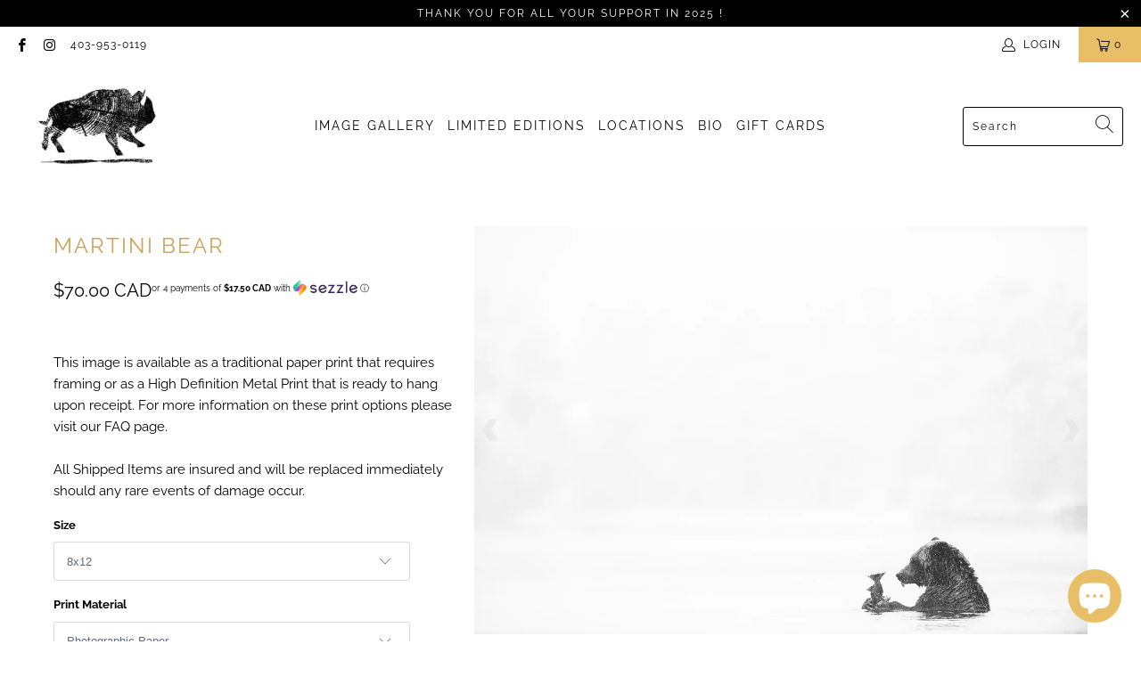

--- FILE ---
content_type: text/html; charset=utf-8
request_url: https://brandontbrown.com/products/martini-bear
body_size: 30029
content:


 <!DOCTYPE html>
<html lang="en"> <head> <meta charset="utf-8"> <meta http-equiv="cleartype" content="on"> <meta name="robots" content="index,follow"> <!-- Mobile Specific Metas --> <meta name="HandheldFriendly" content="True"> <meta name="MobileOptimized" content="320"> <meta name="viewport" content="width=device-width,initial-scale=1"> <meta name="theme-color" content="#ffffff"> <title>
      Martini Bear - Brandon T. Brown</title> <link rel="preconnect dns-prefetch" href="https://fonts.shopifycdn.com" /> <link rel="preconnect dns-prefetch" href="https://cdn.shopify.com" /> <link rel="preconnect dns-prefetch" href="https://v.shopify.com" /> <link rel="preconnect dns-prefetch" href="https://cdn.shopifycloud.com" /> <link rel="preconnect dns-prefetch" href="https://productreviews.shopifycdn.com" /> <link rel="stylesheet" href="https://cdnjs.cloudflare.com/ajax/libs/fancybox/3.5.6/jquery.fancybox.css"> <!-- Stylesheets for Turbo "6.1.2" --> <link href="//brandontbrown.com/cdn/shop/t/5/assets/styles.css?v=112428088391783096311763851628" rel="stylesheet" type="text/css" media="all" /> <script>
      window.lazySizesConfig = window.lazySizesConfig || {};

      lazySizesConfig.expand = 300;
      lazySizesConfig.loadHidden = false;

      /*! lazysizes - v5.2.2 - bgset plugin */
      !function(e,t){var a=function(){t(e.lazySizes),e.removeEventListener("lazyunveilread",a,!0)};t=t.bind(null,e,e.document),"object"==typeof module&&module.exports?t(require("lazysizes")):"function"==typeof define&&define.amd?define(["lazysizes"],t):e.lazySizes?a():e.addEventListener("lazyunveilread",a,!0)}(window,function(e,z,g){"use strict";var c,y,b,f,i,s,n,v,m;e.addEventListener&&(c=g.cfg,y=/\s+/g,b=/\s*\|\s+|\s+\|\s*/g,f=/^(.+?)(?:\s+\[\s*(.+?)\s*\])(?:\s+\[\s*(.+?)\s*\])?$/,i=/^\s*\(*\s*type\s*:\s*(.+?)\s*\)*\s*$/,s=/\(|\)|'/,n={contain:1,cover:1},v=function(e,t){var a;t&&((a=t.match(i))&&a[1]?e.setAttribute("type",a[1]):e.setAttribute("media",c.customMedia[t]||t))},m=function(e){var t,a,i,r;e.target._lazybgset&&(a=(t=e.target)._lazybgset,(i=t.currentSrc||t.src)&&((r=g.fire(a,"bgsetproxy",{src:i,useSrc:s.test(i)?JSON.stringify(i):i})).defaultPrevented||(a.style.backgroundImage="url("+r.detail.useSrc+")")),t._lazybgsetLoading&&(g.fire(a,"_lazyloaded",{},!1,!0),delete t._lazybgsetLoading))},addEventListener("lazybeforeunveil",function(e){var t,a,i,r,s,n,l,d,o,u;!e.defaultPrevented&&(t=e.target.getAttribute("data-bgset"))&&(o=e.target,(u=z.createElement("img")).alt="",u._lazybgsetLoading=!0,e.detail.firesLoad=!0,a=t,i=o,r=u,s=z.createElement("picture"),n=i.getAttribute(c.sizesAttr),l=i.getAttribute("data-ratio"),d=i.getAttribute("data-optimumx"),i._lazybgset&&i._lazybgset.parentNode==i&&i.removeChild(i._lazybgset),Object.defineProperty(r,"_lazybgset",{value:i,writable:!0}),Object.defineProperty(i,"_lazybgset",{value:s,writable:!0}),a=a.replace(y," ").split(b),s.style.display="none",r.className=c.lazyClass,1!=a.length||n||(n="auto"),a.forEach(function(e){var t,a=z.createElement("source");n&&"auto"!=n&&a.setAttribute("sizes",n),(t=e.match(f))?(a.setAttribute(c.srcsetAttr,t[1]),v(a,t[2]),v(a,t[3])):a.setAttribute(c.srcsetAttr,e),s.appendChild(a)}),n&&(r.setAttribute(c.sizesAttr,n),i.removeAttribute(c.sizesAttr),i.removeAttribute("sizes")),d&&r.setAttribute("data-optimumx",d),l&&r.setAttribute("data-ratio",l),s.appendChild(r),i.appendChild(s),setTimeout(function(){g.loader.unveil(u),g.rAF(function(){g.fire(u,"_lazyloaded",{},!0,!0),u.complete&&m({target:u})})}))}),z.addEventListener("load",m,!0),e.addEventListener("lazybeforesizes",function(e){var t,a,i,r;e.detail.instance==g&&e.target._lazybgset&&e.detail.dataAttr&&(t=e.target._lazybgset,i=t,r=(getComputedStyle(i)||{getPropertyValue:function(){}}).getPropertyValue("background-size"),!n[r]&&n[i.style.backgroundSize]&&(r=i.style.backgroundSize),n[a=r]&&(e.target._lazysizesParentFit=a,g.rAF(function(){e.target.setAttribute("data-parent-fit",a),e.target._lazysizesParentFit&&delete e.target._lazysizesParentFit})))},!0),z.documentElement.addEventListener("lazybeforesizes",function(e){var t,a;!e.defaultPrevented&&e.target._lazybgset&&e.detail.instance==g&&(e.detail.width=(t=e.target._lazybgset,a=g.gW(t,t.parentNode),(!t._lazysizesWidth||a>t._lazysizesWidth)&&(t._lazysizesWidth=a),t._lazysizesWidth))}))});

      /*! lazysizes - v5.2.2 */
      !function(e){var t=function(u,D,f){"use strict";var k,H;if(function(){var e;var t={lazyClass:"lazyload",loadedClass:"lazyloaded",loadingClass:"lazyloading",preloadClass:"lazypreload",errorClass:"lazyerror",autosizesClass:"lazyautosizes",srcAttr:"data-src",srcsetAttr:"data-srcset",sizesAttr:"data-sizes",minSize:40,customMedia:{},init:true,expFactor:1.5,hFac:.8,loadMode:2,loadHidden:true,ricTimeout:0,throttleDelay:125};H=u.lazySizesConfig||u.lazysizesConfig||{};for(e in t){if(!(e in H)){H[e]=t[e]}}}(),!D||!D.getElementsByClassName){return{init:function(){},cfg:H,noSupport:true}}var O=D.documentElement,a=u.HTMLPictureElement,P="addEventListener",$="getAttribute",q=u[P].bind(u),I=u.setTimeout,U=u.requestAnimationFrame||I,l=u.requestIdleCallback,j=/^picture$/i,r=["load","error","lazyincluded","_lazyloaded"],i={},G=Array.prototype.forEach,J=function(e,t){if(!i[t]){i[t]=new RegExp("(\\s|^)"+t+"(\\s|$)")}return i[t].test(e[$]("class")||"")&&i[t]},K=function(e,t){if(!J(e,t)){e.setAttribute("class",(e[$]("class")||"").trim()+" "+t)}},Q=function(e,t){var i;if(i=J(e,t)){e.setAttribute("class",(e[$]("class")||"").replace(i," "))}},V=function(t,i,e){var a=e?P:"removeEventListener";if(e){V(t,i)}r.forEach(function(e){t[a](e,i)})},X=function(e,t,i,a,r){var n=D.createEvent("Event");if(!i){i={}}i.instance=k;n.initEvent(t,!a,!r);n.detail=i;e.dispatchEvent(n);return n},Y=function(e,t){var i;if(!a&&(i=u.picturefill||H.pf)){if(t&&t.src&&!e[$]("srcset")){e.setAttribute("srcset",t.src)}i({reevaluate:true,elements:[e]})}else if(t&&t.src){e.src=t.src}},Z=function(e,t){return(getComputedStyle(e,null)||{})[t]},s=function(e,t,i){i=i||e.offsetWidth;while(i<H.minSize&&t&&!e._lazysizesWidth){i=t.offsetWidth;t=t.parentNode}return i},ee=function(){var i,a;var t=[];var r=[];var n=t;var s=function(){var e=n;n=t.length?r:t;i=true;a=false;while(e.length){e.shift()()}i=false};var e=function(e,t){if(i&&!t){e.apply(this,arguments)}else{n.push(e);if(!a){a=true;(D.hidden?I:U)(s)}}};e._lsFlush=s;return e}(),te=function(i,e){return e?function(){ee(i)}:function(){var e=this;var t=arguments;ee(function(){i.apply(e,t)})}},ie=function(e){var i;var a=0;var r=H.throttleDelay;var n=H.ricTimeout;var t=function(){i=false;a=f.now();e()};var s=l&&n>49?function(){l(t,{timeout:n});if(n!==H.ricTimeout){n=H.ricTimeout}}:te(function(){I(t)},true);return function(e){var t;if(e=e===true){n=33}if(i){return}i=true;t=r-(f.now()-a);if(t<0){t=0}if(e||t<9){s()}else{I(s,t)}}},ae=function(e){var t,i;var a=99;var r=function(){t=null;e()};var n=function(){var e=f.now()-i;if(e<a){I(n,a-e)}else{(l||r)(r)}};return function(){i=f.now();if(!t){t=I(n,a)}}},e=function(){var v,m,c,h,e;var y,z,g,p,C,b,A;var n=/^img$/i;var d=/^iframe$/i;var E="onscroll"in u&&!/(gle|ing)bot/.test(navigator.userAgent);var _=0;var w=0;var N=0;var M=-1;var x=function(e){N--;if(!e||N<0||!e.target){N=0}};var W=function(e){if(A==null){A=Z(D.body,"visibility")=="hidden"}return A||!(Z(e.parentNode,"visibility")=="hidden"&&Z(e,"visibility")=="hidden")};var S=function(e,t){var i;var a=e;var r=W(e);g-=t;b+=t;p-=t;C+=t;while(r&&(a=a.offsetParent)&&a!=D.body&&a!=O){r=(Z(a,"opacity")||1)>0;if(r&&Z(a,"overflow")!="visible"){i=a.getBoundingClientRect();r=C>i.left&&p<i.right&&b>i.top-1&&g<i.bottom+1}}return r};var t=function(){var e,t,i,a,r,n,s,l,o,u,f,c;var d=k.elements;if((h=H.loadMode)&&N<8&&(e=d.length)){t=0;M++;for(;t<e;t++){if(!d[t]||d[t]._lazyRace){continue}if(!E||k.prematureUnveil&&k.prematureUnveil(d[t])){R(d[t]);continue}if(!(l=d[t][$]("data-expand"))||!(n=l*1)){n=w}if(!u){u=!H.expand||H.expand<1?O.clientHeight>500&&O.clientWidth>500?500:370:H.expand;k._defEx=u;f=u*H.expFactor;c=H.hFac;A=null;if(w<f&&N<1&&M>2&&h>2&&!D.hidden){w=f;M=0}else if(h>1&&M>1&&N<6){w=u}else{w=_}}if(o!==n){y=innerWidth+n*c;z=innerHeight+n;s=n*-1;o=n}i=d[t].getBoundingClientRect();if((b=i.bottom)>=s&&(g=i.top)<=z&&(C=i.right)>=s*c&&(p=i.left)<=y&&(b||C||p||g)&&(H.loadHidden||W(d[t]))&&(m&&N<3&&!l&&(h<3||M<4)||S(d[t],n))){R(d[t]);r=true;if(N>9){break}}else if(!r&&m&&!a&&N<4&&M<4&&h>2&&(v[0]||H.preloadAfterLoad)&&(v[0]||!l&&(b||C||p||g||d[t][$](H.sizesAttr)!="auto"))){a=v[0]||d[t]}}if(a&&!r){R(a)}}};var i=ie(t);var B=function(e){var t=e.target;if(t._lazyCache){delete t._lazyCache;return}x(e);K(t,H.loadedClass);Q(t,H.loadingClass);V(t,L);X(t,"lazyloaded")};var a=te(B);var L=function(e){a({target:e.target})};var T=function(t,i){try{t.contentWindow.location.replace(i)}catch(e){t.src=i}};var F=function(e){var t;var i=e[$](H.srcsetAttr);if(t=H.customMedia[e[$]("data-media")||e[$]("media")]){e.setAttribute("media",t)}if(i){e.setAttribute("srcset",i)}};var s=te(function(t,e,i,a,r){var n,s,l,o,u,f;if(!(u=X(t,"lazybeforeunveil",e)).defaultPrevented){if(a){if(i){K(t,H.autosizesClass)}else{t.setAttribute("sizes",a)}}s=t[$](H.srcsetAttr);n=t[$](H.srcAttr);if(r){l=t.parentNode;o=l&&j.test(l.nodeName||"")}f=e.firesLoad||"src"in t&&(s||n||o);u={target:t};K(t,H.loadingClass);if(f){clearTimeout(c);c=I(x,2500);V(t,L,true)}if(o){G.call(l.getElementsByTagName("source"),F)}if(s){t.setAttribute("srcset",s)}else if(n&&!o){if(d.test(t.nodeName)){T(t,n)}else{t.src=n}}if(r&&(s||o)){Y(t,{src:n})}}if(t._lazyRace){delete t._lazyRace}Q(t,H.lazyClass);ee(function(){var e=t.complete&&t.naturalWidth>1;if(!f||e){if(e){K(t,"ls-is-cached")}B(u);t._lazyCache=true;I(function(){if("_lazyCache"in t){delete t._lazyCache}},9)}if(t.loading=="lazy"){N--}},true)});var R=function(e){if(e._lazyRace){return}var t;var i=n.test(e.nodeName);var a=i&&(e[$](H.sizesAttr)||e[$]("sizes"));var r=a=="auto";if((r||!m)&&i&&(e[$]("src")||e.srcset)&&!e.complete&&!J(e,H.errorClass)&&J(e,H.lazyClass)){return}t=X(e,"lazyunveilread").detail;if(r){re.updateElem(e,true,e.offsetWidth)}e._lazyRace=true;N++;s(e,t,r,a,i)};var r=ae(function(){H.loadMode=3;i()});var l=function(){if(H.loadMode==3){H.loadMode=2}r()};var o=function(){if(m){return}if(f.now()-e<999){I(o,999);return}m=true;H.loadMode=3;i();q("scroll",l,true)};return{_:function(){e=f.now();k.elements=D.getElementsByClassName(H.lazyClass);v=D.getElementsByClassName(H.lazyClass+" "+H.preloadClass);q("scroll",i,true);q("resize",i,true);q("pageshow",function(e){if(e.persisted){var t=D.querySelectorAll("."+H.loadingClass);if(t.length&&t.forEach){U(function(){t.forEach(function(e){if(e.complete){R(e)}})})}}});if(u.MutationObserver){new MutationObserver(i).observe(O,{childList:true,subtree:true,attributes:true})}else{O[P]("DOMNodeInserted",i,true);O[P]("DOMAttrModified",i,true);setInterval(i,999)}q("hashchange",i,true);["focus","mouseover","click","load","transitionend","animationend"].forEach(function(e){D[P](e,i,true)});if(/d$|^c/.test(D.readyState)){o()}else{q("load",o);D[P]("DOMContentLoaded",i);I(o,2e4)}if(k.elements.length){t();ee._lsFlush()}else{i()}},checkElems:i,unveil:R,_aLSL:l}}(),re=function(){var i;var n=te(function(e,t,i,a){var r,n,s;e._lazysizesWidth=a;a+="px";e.setAttribute("sizes",a);if(j.test(t.nodeName||"")){r=t.getElementsByTagName("source");for(n=0,s=r.length;n<s;n++){r[n].setAttribute("sizes",a)}}if(!i.detail.dataAttr){Y(e,i.detail)}});var a=function(e,t,i){var a;var r=e.parentNode;if(r){i=s(e,r,i);a=X(e,"lazybeforesizes",{width:i,dataAttr:!!t});if(!a.defaultPrevented){i=a.detail.width;if(i&&i!==e._lazysizesWidth){n(e,r,a,i)}}}};var e=function(){var e;var t=i.length;if(t){e=0;for(;e<t;e++){a(i[e])}}};var t=ae(e);return{_:function(){i=D.getElementsByClassName(H.autosizesClass);q("resize",t)},checkElems:t,updateElem:a}}(),t=function(){if(!t.i&&D.getElementsByClassName){t.i=true;re._();e._()}};return I(function(){H.init&&t()}),k={cfg:H,autoSizer:re,loader:e,init:t,uP:Y,aC:K,rC:Q,hC:J,fire:X,gW:s,rAF:ee}}(e,e.document,Date);e.lazySizes=t,"object"==typeof module&&module.exports&&(module.exports=t)}("undefined"!=typeof window?window:{});</script> <meta name="description" content="Martini Bear, Bear, Grizzly Bear, Salmon, River, BC, black and white, Banff, Canada, Wild, Wildlife, Brandon T. Brown, BTBWILD, art, Brandon T. Brown Wilderness Gallery, Canmore" /> <link rel="shortcut icon" type="image/x-icon" href="//brandontbrown.com/cdn/shop/files/BTB-Bison-Textured_180x180.jpg?v=1614328771"> <link rel="apple-touch-icon" href="//brandontbrown.com/cdn/shop/files/BTB-Bison-Textured_180x180.jpg?v=1614328771"/> <link rel="apple-touch-icon" sizes="57x57" href="//brandontbrown.com/cdn/shop/files/BTB-Bison-Textured_57x57.jpg?v=1614328771"/> <link rel="apple-touch-icon" sizes="60x60" href="//brandontbrown.com/cdn/shop/files/BTB-Bison-Textured_60x60.jpg?v=1614328771"/> <link rel="apple-touch-icon" sizes="72x72" href="//brandontbrown.com/cdn/shop/files/BTB-Bison-Textured_72x72.jpg?v=1614328771"/> <link rel="apple-touch-icon" sizes="76x76" href="//brandontbrown.com/cdn/shop/files/BTB-Bison-Textured_76x76.jpg?v=1614328771"/> <link rel="apple-touch-icon" sizes="114x114" href="//brandontbrown.com/cdn/shop/files/BTB-Bison-Textured_114x114.jpg?v=1614328771"/> <link rel="apple-touch-icon" sizes="180x180" href="//brandontbrown.com/cdn/shop/files/BTB-Bison-Textured_180x180.jpg?v=1614328771"/> <link rel="apple-touch-icon" sizes="228x228" href="//brandontbrown.com/cdn/shop/files/BTB-Bison-Textured_228x228.jpg?v=1614328771"/> <link rel="canonical" href="https://brandontbrown.com/products/martini-bear" /> <script>window.performance && window.performance.mark && window.performance.mark('shopify.content_for_header.start');</script><meta id="shopify-digital-wallet" name="shopify-digital-wallet" content="/3445329/digital_wallets/dialog">
<meta name="shopify-checkout-api-token" content="e116f8a7511316c31c5c66b692f0ac30">
<link rel="alternate" type="application/json+oembed" href="https://brandontbrown.com/products/martini-bear.oembed">
<script async="async" src="/checkouts/internal/preloads.js?locale=en-CA"></script>
<link rel="preconnect" href="https://shop.app" crossorigin="anonymous">
<script async="async" src="https://shop.app/checkouts/internal/preloads.js?locale=en-CA&shop_id=3445329" crossorigin="anonymous"></script>
<script id="apple-pay-shop-capabilities" type="application/json">{"shopId":3445329,"countryCode":"CA","currencyCode":"CAD","merchantCapabilities":["supports3DS"],"merchantId":"gid:\/\/shopify\/Shop\/3445329","merchantName":"Brandon T. Brown","requiredBillingContactFields":["postalAddress","email","phone"],"requiredShippingContactFields":["postalAddress","email","phone"],"shippingType":"shipping","supportedNetworks":["visa","masterCard","amex","discover","interac","jcb"],"total":{"type":"pending","label":"Brandon T. Brown","amount":"1.00"},"shopifyPaymentsEnabled":true,"supportsSubscriptions":true}</script>
<script id="shopify-features" type="application/json">{"accessToken":"e116f8a7511316c31c5c66b692f0ac30","betas":["rich-media-storefront-analytics"],"domain":"brandontbrown.com","predictiveSearch":true,"shopId":3445329,"locale":"en"}</script>
<script>var Shopify = Shopify || {};
Shopify.shop = "brandon-t-brown.myshopify.com";
Shopify.locale = "en";
Shopify.currency = {"active":"CAD","rate":"1.0"};
Shopify.country = "CA";
Shopify.theme = {"name":"Turbo-dubai","id":83497844798,"schema_name":"Turbo","schema_version":"6.1.2","theme_store_id":null,"role":"main"};
Shopify.theme.handle = "null";
Shopify.theme.style = {"id":null,"handle":null};
Shopify.cdnHost = "brandontbrown.com/cdn";
Shopify.routes = Shopify.routes || {};
Shopify.routes.root = "/";</script>
<script type="module">!function(o){(o.Shopify=o.Shopify||{}).modules=!0}(window);</script>
<script>!function(o){function n(){var o=[];function n(){o.push(Array.prototype.slice.apply(arguments))}return n.q=o,n}var t=o.Shopify=o.Shopify||{};t.loadFeatures=n(),t.autoloadFeatures=n()}(window);</script>
<script>
  window.ShopifyPay = window.ShopifyPay || {};
  window.ShopifyPay.apiHost = "shop.app\/pay";
  window.ShopifyPay.redirectState = null;
</script>
<script id="shop-js-analytics" type="application/json">{"pageType":"product"}</script>
<script defer="defer" async type="module" src="//brandontbrown.com/cdn/shopifycloud/shop-js/modules/v2/client.init-shop-cart-sync_CG-L-Qzi.en.esm.js"></script>
<script defer="defer" async type="module" src="//brandontbrown.com/cdn/shopifycloud/shop-js/modules/v2/chunk.common_B8yXDTDb.esm.js"></script>
<script type="module">
  await import("//brandontbrown.com/cdn/shopifycloud/shop-js/modules/v2/client.init-shop-cart-sync_CG-L-Qzi.en.esm.js");
await import("//brandontbrown.com/cdn/shopifycloud/shop-js/modules/v2/chunk.common_B8yXDTDb.esm.js");

  window.Shopify.SignInWithShop?.initShopCartSync?.({"fedCMEnabled":true,"windoidEnabled":true});

</script>
<script>
  window.Shopify = window.Shopify || {};
  if (!window.Shopify.featureAssets) window.Shopify.featureAssets = {};
  window.Shopify.featureAssets['shop-js'] = {"shop-cart-sync":["modules/v2/client.shop-cart-sync_C7TtgCZT.en.esm.js","modules/v2/chunk.common_B8yXDTDb.esm.js"],"shop-button":["modules/v2/client.shop-button_aOcg-RjH.en.esm.js","modules/v2/chunk.common_B8yXDTDb.esm.js"],"init-shop-email-lookup-coordinator":["modules/v2/client.init-shop-email-lookup-coordinator_D-37GF_a.en.esm.js","modules/v2/chunk.common_B8yXDTDb.esm.js"],"init-fed-cm":["modules/v2/client.init-fed-cm_DGh7x7ZX.en.esm.js","modules/v2/chunk.common_B8yXDTDb.esm.js"],"init-windoid":["modules/v2/client.init-windoid_C5PxDKWE.en.esm.js","modules/v2/chunk.common_B8yXDTDb.esm.js"],"shop-toast-manager":["modules/v2/client.shop-toast-manager_BmSBWum3.en.esm.js","modules/v2/chunk.common_B8yXDTDb.esm.js"],"shop-cash-offers":["modules/v2/client.shop-cash-offers_DkchToOx.en.esm.js","modules/v2/chunk.common_B8yXDTDb.esm.js","modules/v2/chunk.modal_dvVUSHam.esm.js"],"init-shop-cart-sync":["modules/v2/client.init-shop-cart-sync_CG-L-Qzi.en.esm.js","modules/v2/chunk.common_B8yXDTDb.esm.js"],"avatar":["modules/v2/client.avatar_BTnouDA3.en.esm.js"],"shop-login-button":["modules/v2/client.shop-login-button_DrVPCwAQ.en.esm.js","modules/v2/chunk.common_B8yXDTDb.esm.js","modules/v2/chunk.modal_dvVUSHam.esm.js"],"pay-button":["modules/v2/client.pay-button_Cw45D1uM.en.esm.js","modules/v2/chunk.common_B8yXDTDb.esm.js"],"init-customer-accounts":["modules/v2/client.init-customer-accounts_BNYsaOzg.en.esm.js","modules/v2/client.shop-login-button_DrVPCwAQ.en.esm.js","modules/v2/chunk.common_B8yXDTDb.esm.js","modules/v2/chunk.modal_dvVUSHam.esm.js"],"checkout-modal":["modules/v2/client.checkout-modal_NoX7b1qq.en.esm.js","modules/v2/chunk.common_B8yXDTDb.esm.js","modules/v2/chunk.modal_dvVUSHam.esm.js"],"init-customer-accounts-sign-up":["modules/v2/client.init-customer-accounts-sign-up_pIEGEpjr.en.esm.js","modules/v2/client.shop-login-button_DrVPCwAQ.en.esm.js","modules/v2/chunk.common_B8yXDTDb.esm.js","modules/v2/chunk.modal_dvVUSHam.esm.js"],"init-shop-for-new-customer-accounts":["modules/v2/client.init-shop-for-new-customer-accounts_BIu2e6le.en.esm.js","modules/v2/client.shop-login-button_DrVPCwAQ.en.esm.js","modules/v2/chunk.common_B8yXDTDb.esm.js","modules/v2/chunk.modal_dvVUSHam.esm.js"],"shop-follow-button":["modules/v2/client.shop-follow-button_B6YY9G4U.en.esm.js","modules/v2/chunk.common_B8yXDTDb.esm.js","modules/v2/chunk.modal_dvVUSHam.esm.js"],"lead-capture":["modules/v2/client.lead-capture_o2hOda6W.en.esm.js","modules/v2/chunk.common_B8yXDTDb.esm.js","modules/v2/chunk.modal_dvVUSHam.esm.js"],"shop-login":["modules/v2/client.shop-login_DA8-MZ-E.en.esm.js","modules/v2/chunk.common_B8yXDTDb.esm.js","modules/v2/chunk.modal_dvVUSHam.esm.js"],"payment-terms":["modules/v2/client.payment-terms_BFsudFhJ.en.esm.js","modules/v2/chunk.common_B8yXDTDb.esm.js","modules/v2/chunk.modal_dvVUSHam.esm.js"]};
</script>
<script id="__st">var __st={"a":3445329,"offset":-25200,"reqid":"a99f85e3-08c7-4c45-a419-b1dee36e0881-1768093323","pageurl":"brandontbrown.com\/products\/martini-bear","u":"b033d2d4ab93","p":"product","rtyp":"product","rid":4716807389246};</script>
<script>window.ShopifyPaypalV4VisibilityTracking = true;</script>
<script id="captcha-bootstrap">!function(){'use strict';const t='contact',e='account',n='new_comment',o=[[t,t],['blogs',n],['comments',n],[t,'customer']],c=[[e,'customer_login'],[e,'guest_login'],[e,'recover_customer_password'],[e,'create_customer']],r=t=>t.map((([t,e])=>`form[action*='/${t}']:not([data-nocaptcha='true']) input[name='form_type'][value='${e}']`)).join(','),a=t=>()=>t?[...document.querySelectorAll(t)].map((t=>t.form)):[];function s(){const t=[...o],e=r(t);return a(e)}const i='password',u='form_key',d=['recaptcha-v3-token','g-recaptcha-response','h-captcha-response',i],f=()=>{try{return window.sessionStorage}catch{return}},m='__shopify_v',_=t=>t.elements[u];function p(t,e,n=!1){try{const o=window.sessionStorage,c=JSON.parse(o.getItem(e)),{data:r}=function(t){const{data:e,action:n}=t;return t[m]||n?{data:e,action:n}:{data:t,action:n}}(c);for(const[e,n]of Object.entries(r))t.elements[e]&&(t.elements[e].value=n);n&&o.removeItem(e)}catch(o){console.error('form repopulation failed',{error:o})}}const l='form_type',E='cptcha';function T(t){t.dataset[E]=!0}const w=window,h=w.document,L='Shopify',v='ce_forms',y='captcha';let A=!1;((t,e)=>{const n=(g='f06e6c50-85a8-45c8-87d0-21a2b65856fe',I='https://cdn.shopify.com/shopifycloud/storefront-forms-hcaptcha/ce_storefront_forms_captcha_hcaptcha.v1.5.2.iife.js',D={infoText:'Protected by hCaptcha',privacyText:'Privacy',termsText:'Terms'},(t,e,n)=>{const o=w[L][v],c=o.bindForm;if(c)return c(t,g,e,D).then(n);var r;o.q.push([[t,g,e,D],n]),r=I,A||(h.body.append(Object.assign(h.createElement('script'),{id:'captcha-provider',async:!0,src:r})),A=!0)});var g,I,D;w[L]=w[L]||{},w[L][v]=w[L][v]||{},w[L][v].q=[],w[L][y]=w[L][y]||{},w[L][y].protect=function(t,e){n(t,void 0,e),T(t)},Object.freeze(w[L][y]),function(t,e,n,w,h,L){const[v,y,A,g]=function(t,e,n){const i=e?o:[],u=t?c:[],d=[...i,...u],f=r(d),m=r(i),_=r(d.filter((([t,e])=>n.includes(e))));return[a(f),a(m),a(_),s()]}(w,h,L),I=t=>{const e=t.target;return e instanceof HTMLFormElement?e:e&&e.form},D=t=>v().includes(t);t.addEventListener('submit',(t=>{const e=I(t);if(!e)return;const n=D(e)&&!e.dataset.hcaptchaBound&&!e.dataset.recaptchaBound,o=_(e),c=g().includes(e)&&(!o||!o.value);(n||c)&&t.preventDefault(),c&&!n&&(function(t){try{if(!f())return;!function(t){const e=f();if(!e)return;const n=_(t);if(!n)return;const o=n.value;o&&e.removeItem(o)}(t);const e=Array.from(Array(32),(()=>Math.random().toString(36)[2])).join('');!function(t,e){_(t)||t.append(Object.assign(document.createElement('input'),{type:'hidden',name:u})),t.elements[u].value=e}(t,e),function(t,e){const n=f();if(!n)return;const o=[...t.querySelectorAll(`input[type='${i}']`)].map((({name:t})=>t)),c=[...d,...o],r={};for(const[a,s]of new FormData(t).entries())c.includes(a)||(r[a]=s);n.setItem(e,JSON.stringify({[m]:1,action:t.action,data:r}))}(t,e)}catch(e){console.error('failed to persist form',e)}}(e),e.submit())}));const S=(t,e)=>{t&&!t.dataset[E]&&(n(t,e.some((e=>e===t))),T(t))};for(const o of['focusin','change'])t.addEventListener(o,(t=>{const e=I(t);D(e)&&S(e,y())}));const B=e.get('form_key'),M=e.get(l),P=B&&M;t.addEventListener('DOMContentLoaded',(()=>{const t=y();if(P)for(const e of t)e.elements[l].value===M&&p(e,B);[...new Set([...A(),...v().filter((t=>'true'===t.dataset.shopifyCaptcha))])].forEach((e=>S(e,t)))}))}(h,new URLSearchParams(w.location.search),n,t,e,['guest_login'])})(!0,!1)}();</script>
<script integrity="sha256-4kQ18oKyAcykRKYeNunJcIwy7WH5gtpwJnB7kiuLZ1E=" data-source-attribution="shopify.loadfeatures" defer="defer" src="//brandontbrown.com/cdn/shopifycloud/storefront/assets/storefront/load_feature-a0a9edcb.js" crossorigin="anonymous"></script>
<script crossorigin="anonymous" defer="defer" src="//brandontbrown.com/cdn/shopifycloud/storefront/assets/shopify_pay/storefront-65b4c6d7.js?v=20250812"></script>
<script data-source-attribution="shopify.dynamic_checkout.dynamic.init">var Shopify=Shopify||{};Shopify.PaymentButton=Shopify.PaymentButton||{isStorefrontPortableWallets:!0,init:function(){window.Shopify.PaymentButton.init=function(){};var t=document.createElement("script");t.src="https://brandontbrown.com/cdn/shopifycloud/portable-wallets/latest/portable-wallets.en.js",t.type="module",document.head.appendChild(t)}};
</script>
<script data-source-attribution="shopify.dynamic_checkout.buyer_consent">
  function portableWalletsHideBuyerConsent(e){var t=document.getElementById("shopify-buyer-consent"),n=document.getElementById("shopify-subscription-policy-button");t&&n&&(t.classList.add("hidden"),t.setAttribute("aria-hidden","true"),n.removeEventListener("click",e))}function portableWalletsShowBuyerConsent(e){var t=document.getElementById("shopify-buyer-consent"),n=document.getElementById("shopify-subscription-policy-button");t&&n&&(t.classList.remove("hidden"),t.removeAttribute("aria-hidden"),n.addEventListener("click",e))}window.Shopify?.PaymentButton&&(window.Shopify.PaymentButton.hideBuyerConsent=portableWalletsHideBuyerConsent,window.Shopify.PaymentButton.showBuyerConsent=portableWalletsShowBuyerConsent);
</script>
<script data-source-attribution="shopify.dynamic_checkout.cart.bootstrap">document.addEventListener("DOMContentLoaded",(function(){function t(){return document.querySelector("shopify-accelerated-checkout-cart, shopify-accelerated-checkout")}if(t())Shopify.PaymentButton.init();else{new MutationObserver((function(e,n){t()&&(Shopify.PaymentButton.init(),n.disconnect())})).observe(document.body,{childList:!0,subtree:!0})}}));
</script>
<link id="shopify-accelerated-checkout-styles" rel="stylesheet" media="screen" href="https://brandontbrown.com/cdn/shopifycloud/portable-wallets/latest/accelerated-checkout-backwards-compat.css" crossorigin="anonymous">
<style id="shopify-accelerated-checkout-cart">
        #shopify-buyer-consent {
  margin-top: 1em;
  display: inline-block;
  width: 100%;
}

#shopify-buyer-consent.hidden {
  display: none;
}

#shopify-subscription-policy-button {
  background: none;
  border: none;
  padding: 0;
  text-decoration: underline;
  font-size: inherit;
  cursor: pointer;
}

#shopify-subscription-policy-button::before {
  box-shadow: none;
}

      </style>

<script>window.performance && window.performance.mark && window.performance.mark('shopify.content_for_header.end');</script>

    

<meta name="author" content="Brandon T. Brown">
<meta property="og:url" content="https://brandontbrown.com/products/martini-bear">
<meta property="og:site_name" content="Brandon T. Brown"> <meta property="og:type" content="product"> <meta property="og:title" content="Martini Bear"> <meta property="og:image" content="https://brandontbrown.com/cdn/shop/products/WEBBrandonTBrown_Bear_MartiniBear_Original_600x.jpg?v=1611340296"> <meta property="og:image:secure_url" content="https://brandontbrown.com/cdn/shop/products/WEBBrandonTBrown_Bear_MartiniBear_Original_600x.jpg?v=1611340296"> <meta property="og:image:width" content="1200"> <meta property="og:image:height" content="800"> <meta property="og:image" content="https://brandontbrown.com/cdn/shop/products/MartiniBear_600x.png?v=1614202771"> <meta property="og:image:secure_url" content="https://brandontbrown.com/cdn/shop/products/MartiniBear_600x.png?v=1614202771"> <meta property="og:image:width" content="2500"> <meta property="og:image:height" content="1666"> <meta property="product:price:amount" content="70.00"> <meta property="product:price:currency" content="CAD"> <meta property="og:description" content="Martini Bear, Bear, Grizzly Bear, Salmon, River, BC, black and white, Banff, Canada, Wild, Wildlife, Brandon T. Brown, BTBWILD, art, Brandon T. Brown Wilderness Gallery, Canmore">




<meta name="twitter:card" content="summary"> <meta name="twitter:title" content="Martini Bear"> <meta name="twitter:description" content=" 
This image is available as a traditional paper print that requires framing or as a High Definition Metal Print that is ready to hang upon receipt. For more information on these print options please visit our FAQ page. All Shipped Items are insured and will be replaced immediately should any rare events of damage occur."> <meta name="twitter:image" content="https://brandontbrown.com/cdn/shop/products/WEBBrandonTBrown_Bear_MartiniBear_Original_240x.jpg?v=1611340296"> <meta name="twitter:image:width" content="240"> <meta name="twitter:image:height" content="240"> <meta name="twitter:image:alt" content="Martini Bear"><script src="https://cdn.shopify.com/extensions/7bc9bb47-adfa-4267-963e-cadee5096caf/inbox-1252/assets/inbox-chat-loader.js" type="text/javascript" defer="defer"></script>
<link href="https://monorail-edge.shopifysvc.com" rel="dns-prefetch">
<script>(function(){if ("sendBeacon" in navigator && "performance" in window) {try {var session_token_from_headers = performance.getEntriesByType('navigation')[0].serverTiming.find(x => x.name == '_s').description;} catch {var session_token_from_headers = undefined;}var session_cookie_matches = document.cookie.match(/_shopify_s=([^;]*)/);var session_token_from_cookie = session_cookie_matches && session_cookie_matches.length === 2 ? session_cookie_matches[1] : "";var session_token = session_token_from_headers || session_token_from_cookie || "";function handle_abandonment_event(e) {var entries = performance.getEntries().filter(function(entry) {return /monorail-edge.shopifysvc.com/.test(entry.name);});if (!window.abandonment_tracked && entries.length === 0) {window.abandonment_tracked = true;var currentMs = Date.now();var navigation_start = performance.timing.navigationStart;var payload = {shop_id: 3445329,url: window.location.href,navigation_start,duration: currentMs - navigation_start,session_token,page_type: "product"};window.navigator.sendBeacon("https://monorail-edge.shopifysvc.com/v1/produce", JSON.stringify({schema_id: "online_store_buyer_site_abandonment/1.1",payload: payload,metadata: {event_created_at_ms: currentMs,event_sent_at_ms: currentMs}}));}}window.addEventListener('pagehide', handle_abandonment_event);}}());</script>
<script id="web-pixels-manager-setup">(function e(e,d,r,n,o){if(void 0===o&&(o={}),!Boolean(null===(a=null===(i=window.Shopify)||void 0===i?void 0:i.analytics)||void 0===a?void 0:a.replayQueue)){var i,a;window.Shopify=window.Shopify||{};var t=window.Shopify;t.analytics=t.analytics||{};var s=t.analytics;s.replayQueue=[],s.publish=function(e,d,r){return s.replayQueue.push([e,d,r]),!0};try{self.performance.mark("wpm:start")}catch(e){}var l=function(){var e={modern:/Edge?\/(1{2}[4-9]|1[2-9]\d|[2-9]\d{2}|\d{4,})\.\d+(\.\d+|)|Firefox\/(1{2}[4-9]|1[2-9]\d|[2-9]\d{2}|\d{4,})\.\d+(\.\d+|)|Chrom(ium|e)\/(9{2}|\d{3,})\.\d+(\.\d+|)|(Maci|X1{2}).+ Version\/(15\.\d+|(1[6-9]|[2-9]\d|\d{3,})\.\d+)([,.]\d+|)( \(\w+\)|)( Mobile\/\w+|) Safari\/|Chrome.+OPR\/(9{2}|\d{3,})\.\d+\.\d+|(CPU[ +]OS|iPhone[ +]OS|CPU[ +]iPhone|CPU IPhone OS|CPU iPad OS)[ +]+(15[._]\d+|(1[6-9]|[2-9]\d|\d{3,})[._]\d+)([._]\d+|)|Android:?[ /-](13[3-9]|1[4-9]\d|[2-9]\d{2}|\d{4,})(\.\d+|)(\.\d+|)|Android.+Firefox\/(13[5-9]|1[4-9]\d|[2-9]\d{2}|\d{4,})\.\d+(\.\d+|)|Android.+Chrom(ium|e)\/(13[3-9]|1[4-9]\d|[2-9]\d{2}|\d{4,})\.\d+(\.\d+|)|SamsungBrowser\/([2-9]\d|\d{3,})\.\d+/,legacy:/Edge?\/(1[6-9]|[2-9]\d|\d{3,})\.\d+(\.\d+|)|Firefox\/(5[4-9]|[6-9]\d|\d{3,})\.\d+(\.\d+|)|Chrom(ium|e)\/(5[1-9]|[6-9]\d|\d{3,})\.\d+(\.\d+|)([\d.]+$|.*Safari\/(?![\d.]+ Edge\/[\d.]+$))|(Maci|X1{2}).+ Version\/(10\.\d+|(1[1-9]|[2-9]\d|\d{3,})\.\d+)([,.]\d+|)( \(\w+\)|)( Mobile\/\w+|) Safari\/|Chrome.+OPR\/(3[89]|[4-9]\d|\d{3,})\.\d+\.\d+|(CPU[ +]OS|iPhone[ +]OS|CPU[ +]iPhone|CPU IPhone OS|CPU iPad OS)[ +]+(10[._]\d+|(1[1-9]|[2-9]\d|\d{3,})[._]\d+)([._]\d+|)|Android:?[ /-](13[3-9]|1[4-9]\d|[2-9]\d{2}|\d{4,})(\.\d+|)(\.\d+|)|Mobile Safari.+OPR\/([89]\d|\d{3,})\.\d+\.\d+|Android.+Firefox\/(13[5-9]|1[4-9]\d|[2-9]\d{2}|\d{4,})\.\d+(\.\d+|)|Android.+Chrom(ium|e)\/(13[3-9]|1[4-9]\d|[2-9]\d{2}|\d{4,})\.\d+(\.\d+|)|Android.+(UC? ?Browser|UCWEB|U3)[ /]?(15\.([5-9]|\d{2,})|(1[6-9]|[2-9]\d|\d{3,})\.\d+)\.\d+|SamsungBrowser\/(5\.\d+|([6-9]|\d{2,})\.\d+)|Android.+MQ{2}Browser\/(14(\.(9|\d{2,})|)|(1[5-9]|[2-9]\d|\d{3,})(\.\d+|))(\.\d+|)|K[Aa][Ii]OS\/(3\.\d+|([4-9]|\d{2,})\.\d+)(\.\d+|)/},d=e.modern,r=e.legacy,n=navigator.userAgent;return n.match(d)?"modern":n.match(r)?"legacy":"unknown"}(),u="modern"===l?"modern":"legacy",c=(null!=n?n:{modern:"",legacy:""})[u],f=function(e){return[e.baseUrl,"/wpm","/b",e.hashVersion,"modern"===e.buildTarget?"m":"l",".js"].join("")}({baseUrl:d,hashVersion:r,buildTarget:u}),m=function(e){var d=e.version,r=e.bundleTarget,n=e.surface,o=e.pageUrl,i=e.monorailEndpoint;return{emit:function(e){var a=e.status,t=e.errorMsg,s=(new Date).getTime(),l=JSON.stringify({metadata:{event_sent_at_ms:s},events:[{schema_id:"web_pixels_manager_load/3.1",payload:{version:d,bundle_target:r,page_url:o,status:a,surface:n,error_msg:t},metadata:{event_created_at_ms:s}}]});if(!i)return console&&console.warn&&console.warn("[Web Pixels Manager] No Monorail endpoint provided, skipping logging."),!1;try{return self.navigator.sendBeacon.bind(self.navigator)(i,l)}catch(e){}var u=new XMLHttpRequest;try{return u.open("POST",i,!0),u.setRequestHeader("Content-Type","text/plain"),u.send(l),!0}catch(e){return console&&console.warn&&console.warn("[Web Pixels Manager] Got an unhandled error while logging to Monorail."),!1}}}}({version:r,bundleTarget:l,surface:e.surface,pageUrl:self.location.href,monorailEndpoint:e.monorailEndpoint});try{o.browserTarget=l,function(e){var d=e.src,r=e.async,n=void 0===r||r,o=e.onload,i=e.onerror,a=e.sri,t=e.scriptDataAttributes,s=void 0===t?{}:t,l=document.createElement("script"),u=document.querySelector("head"),c=document.querySelector("body");if(l.async=n,l.src=d,a&&(l.integrity=a,l.crossOrigin="anonymous"),s)for(var f in s)if(Object.prototype.hasOwnProperty.call(s,f))try{l.dataset[f]=s[f]}catch(e){}if(o&&l.addEventListener("load",o),i&&l.addEventListener("error",i),u)u.appendChild(l);else{if(!c)throw new Error("Did not find a head or body element to append the script");c.appendChild(l)}}({src:f,async:!0,onload:function(){if(!function(){var e,d;return Boolean(null===(d=null===(e=window.Shopify)||void 0===e?void 0:e.analytics)||void 0===d?void 0:d.initialized)}()){var d=window.webPixelsManager.init(e)||void 0;if(d){var r=window.Shopify.analytics;r.replayQueue.forEach((function(e){var r=e[0],n=e[1],o=e[2];d.publishCustomEvent(r,n,o)})),r.replayQueue=[],r.publish=d.publishCustomEvent,r.visitor=d.visitor,r.initialized=!0}}},onerror:function(){return m.emit({status:"failed",errorMsg:"".concat(f," has failed to load")})},sri:function(e){var d=/^sha384-[A-Za-z0-9+/=]+$/;return"string"==typeof e&&d.test(e)}(c)?c:"",scriptDataAttributes:o}),m.emit({status:"loading"})}catch(e){m.emit({status:"failed",errorMsg:(null==e?void 0:e.message)||"Unknown error"})}}})({shopId: 3445329,storefrontBaseUrl: "https://brandontbrown.com",extensionsBaseUrl: "https://extensions.shopifycdn.com/cdn/shopifycloud/web-pixels-manager",monorailEndpoint: "https://monorail-edge.shopifysvc.com/unstable/produce_batch",surface: "storefront-renderer",enabledBetaFlags: ["2dca8a86","a0d5f9d2"],webPixelsConfigList: [{"id":"226656480","configuration":"{\"pixel_id\":\"702549100430308\",\"pixel_type\":\"facebook_pixel\",\"metaapp_system_user_token\":\"-\"}","eventPayloadVersion":"v1","runtimeContext":"OPEN","scriptVersion":"ca16bc87fe92b6042fbaa3acc2fbdaa6","type":"APP","apiClientId":2329312,"privacyPurposes":["ANALYTICS","MARKETING","SALE_OF_DATA"],"dataSharingAdjustments":{"protectedCustomerApprovalScopes":["read_customer_address","read_customer_email","read_customer_name","read_customer_personal_data","read_customer_phone"]}},{"id":"shopify-app-pixel","configuration":"{}","eventPayloadVersion":"v1","runtimeContext":"STRICT","scriptVersion":"0450","apiClientId":"shopify-pixel","type":"APP","privacyPurposes":["ANALYTICS","MARKETING"]},{"id":"shopify-custom-pixel","eventPayloadVersion":"v1","runtimeContext":"LAX","scriptVersion":"0450","apiClientId":"shopify-pixel","type":"CUSTOM","privacyPurposes":["ANALYTICS","MARKETING"]}],isMerchantRequest: false,initData: {"shop":{"name":"Brandon T. Brown","paymentSettings":{"currencyCode":"CAD"},"myshopifyDomain":"brandon-t-brown.myshopify.com","countryCode":"CA","storefrontUrl":"https:\/\/brandontbrown.com"},"customer":null,"cart":null,"checkout":null,"productVariants":[{"price":{"amount":70.0,"currencyCode":"CAD"},"product":{"title":"Martini Bear","vendor":"Brandon T. Brown","id":"4716807389246","untranslatedTitle":"Martini Bear","url":"\/products\/martini-bear","type":"Photographic print"},"id":"32414944919614","image":{"src":"\/\/brandontbrown.com\/cdn\/shop\/products\/WEBBrandonTBrown_Bear_MartiniBear_Original.jpg?v=1611340296"},"sku":"","title":"8x12 \/ Photographic Paper","untranslatedTitle":"8x12 \/ Photographic Paper"},{"price":{"amount":125.0,"currencyCode":"CAD"},"product":{"title":"Martini Bear","vendor":"Brandon T. Brown","id":"4716807389246","untranslatedTitle":"Martini Bear","url":"\/products\/martini-bear","type":"Photographic print"},"id":"32414944952382","image":{"src":"\/\/brandontbrown.com\/cdn\/shop\/products\/WEBBrandonTBrown_Bear_MartiniBear_Original.jpg?v=1611340296"},"sku":"","title":"12x18 \/ Photographic Paper","untranslatedTitle":"12x18 \/ Photographic Paper"},{"price":{"amount":245.0,"currencyCode":"CAD"},"product":{"title":"Martini Bear","vendor":"Brandon T. Brown","id":"4716807389246","untranslatedTitle":"Martini Bear","url":"\/products\/martini-bear","type":"Photographic print"},"id":"32414945017918","image":{"src":"\/\/brandontbrown.com\/cdn\/shop\/products\/WEBBrandonTBrown_Bear_MartiniBear_Original.jpg?v=1611340296"},"sku":"","title":"12x18 \/ Metal Mount","untranslatedTitle":"12x18 \/ Metal Mount"},{"price":{"amount":200.0,"currencyCode":"CAD"},"product":{"title":"Martini Bear","vendor":"Brandon T. Brown","id":"4716807389246","untranslatedTitle":"Martini Bear","url":"\/products\/martini-bear","type":"Photographic print"},"id":"32414945050686","image":{"src":"\/\/brandontbrown.com\/cdn\/shop\/products\/WEBBrandonTBrown_Bear_MartiniBear_Original.jpg?v=1611340296"},"sku":"","title":"16x24 \/ Photographic Paper","untranslatedTitle":"16x24 \/ Photographic Paper"},{"price":{"amount":465.0,"currencyCode":"CAD"},"product":{"title":"Martini Bear","vendor":"Brandon T. Brown","id":"4716807389246","untranslatedTitle":"Martini Bear","url":"\/products\/martini-bear","type":"Photographic print"},"id":"32414945116222","image":{"src":"\/\/brandontbrown.com\/cdn\/shop\/products\/WEBBrandonTBrown_Bear_MartiniBear_Original.jpg?v=1611340296"},"sku":"","title":"16x24 \/ Metal Mount","untranslatedTitle":"16x24 \/ Metal Mount"},{"price":{"amount":425.0,"currencyCode":"CAD"},"product":{"title":"Martini Bear","vendor":"Brandon T. Brown","id":"4716807389246","untranslatedTitle":"Martini Bear","url":"\/products\/martini-bear","type":"Photographic print"},"id":"32414945181758","image":{"src":"\/\/brandontbrown.com\/cdn\/shop\/products\/WEBBrandonTBrown_Bear_MartiniBear_Original.jpg?v=1611340296"},"sku":"","title":"24x36 \/ Photographic Paper","untranslatedTitle":"24x36 \/ Photographic Paper"},{"price":{"amount":995.0,"currencyCode":"CAD"},"product":{"title":"Martini Bear","vendor":"Brandon T. Brown","id":"4716807389246","untranslatedTitle":"Martini Bear","url":"\/products\/martini-bear","type":"Photographic print"},"id":"32414945247294","image":{"src":"\/\/brandontbrown.com\/cdn\/shop\/products\/WEBBrandonTBrown_Bear_MartiniBear_Original.jpg?v=1611340296"},"sku":"","title":"24x36 \/ Metal Mount","untranslatedTitle":"24x36 \/ Metal Mount"},{"price":{"amount":745.0,"currencyCode":"CAD"},"product":{"title":"Martini Bear","vendor":"Brandon T. Brown","id":"4716807389246","untranslatedTitle":"Martini Bear","url":"\/products\/martini-bear","type":"Photographic print"},"id":"32414945280062","image":{"src":"\/\/brandontbrown.com\/cdn\/shop\/products\/WEBBrandonTBrown_Bear_MartiniBear_Original.jpg?v=1611340296"},"sku":"","title":"30x48 \/ Photographic Paper","untranslatedTitle":"30x48 \/ Photographic Paper"},{"price":{"amount":1495.0,"currencyCode":"CAD"},"product":{"title":"Martini Bear","vendor":"Brandon T. Brown","id":"4716807389246","untranslatedTitle":"Martini Bear","url":"\/products\/martini-bear","type":"Photographic print"},"id":"32414945345598","image":{"src":"\/\/brandontbrown.com\/cdn\/shop\/products\/WEBBrandonTBrown_Bear_MartiniBear_Original.jpg?v=1611340296"},"sku":"","title":"30x48 \/ Metal Mount","untranslatedTitle":"30x48 \/ Metal Mount"},{"price":{"amount":1195.0,"currencyCode":"CAD"},"product":{"title":"Martini Bear","vendor":"Brandon T. Brown","id":"4716807389246","untranslatedTitle":"Martini Bear","url":"\/products\/martini-bear","type":"Photographic print"},"id":"32414945378366","image":{"src":"\/\/brandontbrown.com\/cdn\/shop\/products\/WEBBrandonTBrown_Bear_MartiniBear_Original.jpg?v=1611340296"},"sku":"","title":"38x60 \/ Photographic Paper","untranslatedTitle":"38x60 \/ Photographic Paper"},{"price":{"amount":2695.0,"currencyCode":"CAD"},"product":{"title":"Martini Bear","vendor":"Brandon T. Brown","id":"4716807389246","untranslatedTitle":"Martini Bear","url":"\/products\/martini-bear","type":"Photographic print"},"id":"32414945443902","image":{"src":"\/\/brandontbrown.com\/cdn\/shop\/products\/WEBBrandonTBrown_Bear_MartiniBear_Original.jpg?v=1611340296"},"sku":"","title":"38x60 \/ Metal Mount","untranslatedTitle":"38x60 \/ Metal Mount"},{"price":{"amount":1495.0,"currencyCode":"CAD"},"product":{"title":"Martini Bear","vendor":"Brandon T. Brown","id":"4716807389246","untranslatedTitle":"Martini Bear","url":"\/products\/martini-bear","type":"Photographic print"},"id":"32414945476670","image":{"src":"\/\/brandontbrown.com\/cdn\/shop\/products\/WEBBrandonTBrown_Bear_MartiniBear_Original.jpg?v=1611340296"},"sku":"","title":"48x72 \/ Photographic Paper","untranslatedTitle":"48x72 \/ Photographic Paper"},{"price":{"amount":3495.0,"currencyCode":"CAD"},"product":{"title":"Martini Bear","vendor":"Brandon T. Brown","id":"4716807389246","untranslatedTitle":"Martini Bear","url":"\/products\/martini-bear","type":"Photographic print"},"id":"46087107346656","image":{"src":"\/\/brandontbrown.com\/cdn\/shop\/products\/WEBBrandonTBrown_Bear_MartiniBear_Original.jpg?v=1611340296"},"sku":"","title":"48x72 \/ Metal Mount","untranslatedTitle":"48x72 \/ Metal Mount"},{"price":{"amount":750.0,"currencyCode":"CAD"},"product":{"title":"Martini Bear","vendor":"Brandon T. Brown","id":"4716807389246","untranslatedTitle":"Martini Bear","url":"\/products\/martini-bear","type":"Photographic print"},"id":"46524493824224","image":{"src":"\/\/brandontbrown.com\/cdn\/shop\/products\/WEBBrandonTBrown_Bear_MartiniBear_Original.jpg?v=1611340296"},"sku":"","title":"16x24 \/ Metal Mount - Framed","untranslatedTitle":"16x24 \/ Metal Mount - Framed"},{"price":{"amount":1495.0,"currencyCode":"CAD"},"product":{"title":"Martini Bear","vendor":"Brandon T. Brown","id":"4716807389246","untranslatedTitle":"Martini Bear","url":"\/products\/martini-bear","type":"Photographic print"},"id":"46524497756384","image":{"src":"\/\/brandontbrown.com\/cdn\/shop\/products\/WEBBrandonTBrown_Bear_MartiniBear_Original.jpg?v=1611340296"},"sku":"","title":"24x36 \/ Metal Mount - Framed","untranslatedTitle":"24x36 \/ Metal Mount - Framed"},{"price":{"amount":4150.0,"currencyCode":"CAD"},"product":{"title":"Martini Bear","vendor":"Brandon T. Brown","id":"4716807389246","untranslatedTitle":"Martini Bear","url":"\/products\/martini-bear","type":"Photographic print"},"id":"46524498444512","image":{"src":"\/\/brandontbrown.com\/cdn\/shop\/products\/WEBBrandonTBrown_Bear_MartiniBear_Original.jpg?v=1611340296"},"sku":"","title":"48x72 \/ Metal Mount - Framed","untranslatedTitle":"48x72 \/ Metal Mount - Framed"},{"price":{"amount":3250.0,"currencyCode":"CAD"},"product":{"title":"Martini Bear","vendor":"Brandon T. Brown","id":"4716807389246","untranslatedTitle":"Martini Bear","url":"\/products\/martini-bear","type":"Photographic print"},"id":"46636323930336","image":{"src":"\/\/brandontbrown.com\/cdn\/shop\/products\/WEBBrandonTBrown_Bear_MartiniBear_Original.jpg?v=1611340296"},"sku":"","title":"38x60 \/ Metal Mount - Framed","untranslatedTitle":"38x60 \/ Metal Mount - Framed"}],"purchasingCompany":null},},"https://brandontbrown.com/cdn","7cecd0b6w90c54c6cpe92089d5m57a67346",{"modern":"","legacy":""},{"shopId":"3445329","storefrontBaseUrl":"https:\/\/brandontbrown.com","extensionBaseUrl":"https:\/\/extensions.shopifycdn.com\/cdn\/shopifycloud\/web-pixels-manager","surface":"storefront-renderer","enabledBetaFlags":"[\"2dca8a86\", \"a0d5f9d2\"]","isMerchantRequest":"false","hashVersion":"7cecd0b6w90c54c6cpe92089d5m57a67346","publish":"custom","events":"[[\"page_viewed\",{}],[\"product_viewed\",{\"productVariant\":{\"price\":{\"amount\":70.0,\"currencyCode\":\"CAD\"},\"product\":{\"title\":\"Martini Bear\",\"vendor\":\"Brandon T. Brown\",\"id\":\"4716807389246\",\"untranslatedTitle\":\"Martini Bear\",\"url\":\"\/products\/martini-bear\",\"type\":\"Photographic print\"},\"id\":\"32414944919614\",\"image\":{\"src\":\"\/\/brandontbrown.com\/cdn\/shop\/products\/WEBBrandonTBrown_Bear_MartiniBear_Original.jpg?v=1611340296\"},\"sku\":\"\",\"title\":\"8x12 \/ Photographic Paper\",\"untranslatedTitle\":\"8x12 \/ Photographic Paper\"}}]]"});</script><script>
  window.ShopifyAnalytics = window.ShopifyAnalytics || {};
  window.ShopifyAnalytics.meta = window.ShopifyAnalytics.meta || {};
  window.ShopifyAnalytics.meta.currency = 'CAD';
  var meta = {"product":{"id":4716807389246,"gid":"gid:\/\/shopify\/Product\/4716807389246","vendor":"Brandon T. Brown","type":"Photographic print","handle":"martini-bear","variants":[{"id":32414944919614,"price":7000,"name":"Martini Bear - 8x12 \/ Photographic Paper","public_title":"8x12 \/ Photographic Paper","sku":""},{"id":32414944952382,"price":12500,"name":"Martini Bear - 12x18 \/ Photographic Paper","public_title":"12x18 \/ Photographic Paper","sku":""},{"id":32414945017918,"price":24500,"name":"Martini Bear - 12x18 \/ Metal Mount","public_title":"12x18 \/ Metal Mount","sku":""},{"id":32414945050686,"price":20000,"name":"Martini Bear - 16x24 \/ Photographic Paper","public_title":"16x24 \/ Photographic Paper","sku":""},{"id":32414945116222,"price":46500,"name":"Martini Bear - 16x24 \/ Metal Mount","public_title":"16x24 \/ Metal Mount","sku":""},{"id":32414945181758,"price":42500,"name":"Martini Bear - 24x36 \/ Photographic Paper","public_title":"24x36 \/ Photographic Paper","sku":""},{"id":32414945247294,"price":99500,"name":"Martini Bear - 24x36 \/ Metal Mount","public_title":"24x36 \/ Metal Mount","sku":""},{"id":32414945280062,"price":74500,"name":"Martini Bear - 30x48 \/ Photographic Paper","public_title":"30x48 \/ Photographic Paper","sku":""},{"id":32414945345598,"price":149500,"name":"Martini Bear - 30x48 \/ Metal Mount","public_title":"30x48 \/ Metal Mount","sku":""},{"id":32414945378366,"price":119500,"name":"Martini Bear - 38x60 \/ Photographic Paper","public_title":"38x60 \/ Photographic Paper","sku":""},{"id":32414945443902,"price":269500,"name":"Martini Bear - 38x60 \/ Metal Mount","public_title":"38x60 \/ Metal Mount","sku":""},{"id":32414945476670,"price":149500,"name":"Martini Bear - 48x72 \/ Photographic Paper","public_title":"48x72 \/ Photographic Paper","sku":""},{"id":46087107346656,"price":349500,"name":"Martini Bear - 48x72 \/ Metal Mount","public_title":"48x72 \/ Metal Mount","sku":""},{"id":46524493824224,"price":75000,"name":"Martini Bear - 16x24 \/ Metal Mount - Framed","public_title":"16x24 \/ Metal Mount - Framed","sku":""},{"id":46524497756384,"price":149500,"name":"Martini Bear - 24x36 \/ Metal Mount - Framed","public_title":"24x36 \/ Metal Mount - Framed","sku":""},{"id":46524498444512,"price":415000,"name":"Martini Bear - 48x72 \/ Metal Mount - Framed","public_title":"48x72 \/ Metal Mount - Framed","sku":""},{"id":46636323930336,"price":325000,"name":"Martini Bear - 38x60 \/ Metal Mount - Framed","public_title":"38x60 \/ Metal Mount - Framed","sku":""}],"remote":false},"page":{"pageType":"product","resourceType":"product","resourceId":4716807389246,"requestId":"a99f85e3-08c7-4c45-a419-b1dee36e0881-1768093323"}};
  for (var attr in meta) {
    window.ShopifyAnalytics.meta[attr] = meta[attr];
  }
</script>
<script class="analytics">
  (function () {
    var customDocumentWrite = function(content) {
      var jquery = null;

      if (window.jQuery) {
        jquery = window.jQuery;
      } else if (window.Checkout && window.Checkout.$) {
        jquery = window.Checkout.$;
      }

      if (jquery) {
        jquery('body').append(content);
      }
    };

    var hasLoggedConversion = function(token) {
      if (token) {
        return document.cookie.indexOf('loggedConversion=' + token) !== -1;
      }
      return false;
    }

    var setCookieIfConversion = function(token) {
      if (token) {
        var twoMonthsFromNow = new Date(Date.now());
        twoMonthsFromNow.setMonth(twoMonthsFromNow.getMonth() + 2);

        document.cookie = 'loggedConversion=' + token + '; expires=' + twoMonthsFromNow;
      }
    }

    var trekkie = window.ShopifyAnalytics.lib = window.trekkie = window.trekkie || [];
    if (trekkie.integrations) {
      return;
    }
    trekkie.methods = [
      'identify',
      'page',
      'ready',
      'track',
      'trackForm',
      'trackLink'
    ];
    trekkie.factory = function(method) {
      return function() {
        var args = Array.prototype.slice.call(arguments);
        args.unshift(method);
        trekkie.push(args);
        return trekkie;
      };
    };
    for (var i = 0; i < trekkie.methods.length; i++) {
      var key = trekkie.methods[i];
      trekkie[key] = trekkie.factory(key);
    }
    trekkie.load = function(config) {
      trekkie.config = config || {};
      trekkie.config.initialDocumentCookie = document.cookie;
      var first = document.getElementsByTagName('script')[0];
      var script = document.createElement('script');
      script.type = 'text/javascript';
      script.onerror = function(e) {
        var scriptFallback = document.createElement('script');
        scriptFallback.type = 'text/javascript';
        scriptFallback.onerror = function(error) {
                var Monorail = {
      produce: function produce(monorailDomain, schemaId, payload) {
        var currentMs = new Date().getTime();
        var event = {
          schema_id: schemaId,
          payload: payload,
          metadata: {
            event_created_at_ms: currentMs,
            event_sent_at_ms: currentMs
          }
        };
        return Monorail.sendRequest("https://" + monorailDomain + "/v1/produce", JSON.stringify(event));
      },
      sendRequest: function sendRequest(endpointUrl, payload) {
        // Try the sendBeacon API
        if (window && window.navigator && typeof window.navigator.sendBeacon === 'function' && typeof window.Blob === 'function' && !Monorail.isIos12()) {
          var blobData = new window.Blob([payload], {
            type: 'text/plain'
          });

          if (window.navigator.sendBeacon(endpointUrl, blobData)) {
            return true;
          } // sendBeacon was not successful

        } // XHR beacon

        var xhr = new XMLHttpRequest();

        try {
          xhr.open('POST', endpointUrl);
          xhr.setRequestHeader('Content-Type', 'text/plain');
          xhr.send(payload);
        } catch (e) {
          console.log(e);
        }

        return false;
      },
      isIos12: function isIos12() {
        return window.navigator.userAgent.lastIndexOf('iPhone; CPU iPhone OS 12_') !== -1 || window.navigator.userAgent.lastIndexOf('iPad; CPU OS 12_') !== -1;
      }
    };
    Monorail.produce('monorail-edge.shopifysvc.com',
      'trekkie_storefront_load_errors/1.1',
      {shop_id: 3445329,
      theme_id: 83497844798,
      app_name: "storefront",
      context_url: window.location.href,
      source_url: "//brandontbrown.com/cdn/s/trekkie.storefront.05c509f133afcfb9f2a8aef7ef881fd109f9b92e.min.js"});

        };
        scriptFallback.async = true;
        scriptFallback.src = '//brandontbrown.com/cdn/s/trekkie.storefront.05c509f133afcfb9f2a8aef7ef881fd109f9b92e.min.js';
        first.parentNode.insertBefore(scriptFallback, first);
      };
      script.async = true;
      script.src = '//brandontbrown.com/cdn/s/trekkie.storefront.05c509f133afcfb9f2a8aef7ef881fd109f9b92e.min.js';
      first.parentNode.insertBefore(script, first);
    };
    trekkie.load(
      {"Trekkie":{"appName":"storefront","development":false,"defaultAttributes":{"shopId":3445329,"isMerchantRequest":null,"themeId":83497844798,"themeCityHash":"14869643163058751360","contentLanguage":"en","currency":"CAD","eventMetadataId":"56640f1f-9f69-43a5-b0f8-df2af26aa783"},"isServerSideCookieWritingEnabled":true,"monorailRegion":"shop_domain","enabledBetaFlags":["65f19447"]},"Session Attribution":{},"S2S":{"facebookCapiEnabled":false,"source":"trekkie-storefront-renderer","apiClientId":580111}}
    );

    var loaded = false;
    trekkie.ready(function() {
      if (loaded) return;
      loaded = true;

      window.ShopifyAnalytics.lib = window.trekkie;

      var originalDocumentWrite = document.write;
      document.write = customDocumentWrite;
      try { window.ShopifyAnalytics.merchantGoogleAnalytics.call(this); } catch(error) {};
      document.write = originalDocumentWrite;

      window.ShopifyAnalytics.lib.page(null,{"pageType":"product","resourceType":"product","resourceId":4716807389246,"requestId":"a99f85e3-08c7-4c45-a419-b1dee36e0881-1768093323","shopifyEmitted":true});

      var match = window.location.pathname.match(/checkouts\/(.+)\/(thank_you|post_purchase)/)
      var token = match? match[1]: undefined;
      if (!hasLoggedConversion(token)) {
        setCookieIfConversion(token);
        window.ShopifyAnalytics.lib.track("Viewed Product",{"currency":"CAD","variantId":32414944919614,"productId":4716807389246,"productGid":"gid:\/\/shopify\/Product\/4716807389246","name":"Martini Bear - 8x12 \/ Photographic Paper","price":"70.00","sku":"","brand":"Brandon T. Brown","variant":"8x12 \/ Photographic Paper","category":"Photographic print","nonInteraction":true,"remote":false},undefined,undefined,{"shopifyEmitted":true});
      window.ShopifyAnalytics.lib.track("monorail:\/\/trekkie_storefront_viewed_product\/1.1",{"currency":"CAD","variantId":32414944919614,"productId":4716807389246,"productGid":"gid:\/\/shopify\/Product\/4716807389246","name":"Martini Bear - 8x12 \/ Photographic Paper","price":"70.00","sku":"","brand":"Brandon T. Brown","variant":"8x12 \/ Photographic Paper","category":"Photographic print","nonInteraction":true,"remote":false,"referer":"https:\/\/brandontbrown.com\/products\/martini-bear"});
      }
    });


        var eventsListenerScript = document.createElement('script');
        eventsListenerScript.async = true;
        eventsListenerScript.src = "//brandontbrown.com/cdn/shopifycloud/storefront/assets/shop_events_listener-3da45d37.js";
        document.getElementsByTagName('head')[0].appendChild(eventsListenerScript);

})();</script>
  <script>
  if (!window.ga || (window.ga && typeof window.ga !== 'function')) {
    window.ga = function ga() {
      (window.ga.q = window.ga.q || []).push(arguments);
      if (window.Shopify && window.Shopify.analytics && typeof window.Shopify.analytics.publish === 'function') {
        window.Shopify.analytics.publish("ga_stub_called", {}, {sendTo: "google_osp_migration"});
      }
      console.error("Shopify's Google Analytics stub called with:", Array.from(arguments), "\nSee https://help.shopify.com/manual/promoting-marketing/pixels/pixel-migration#google for more information.");
    };
    if (window.Shopify && window.Shopify.analytics && typeof window.Shopify.analytics.publish === 'function') {
      window.Shopify.analytics.publish("ga_stub_initialized", {}, {sendTo: "google_osp_migration"});
    }
  }
</script>
<script
  defer
  src="https://brandontbrown.com/cdn/shopifycloud/perf-kit/shopify-perf-kit-3.0.3.min.js"
  data-application="storefront-renderer"
  data-shop-id="3445329"
  data-render-region="gcp-us-central1"
  data-page-type="product"
  data-theme-instance-id="83497844798"
  data-theme-name="Turbo"
  data-theme-version="6.1.2"
  data-monorail-region="shop_domain"
  data-resource-timing-sampling-rate="10"
  data-shs="true"
  data-shs-beacon="true"
  data-shs-export-with-fetch="true"
  data-shs-logs-sample-rate="1"
  data-shs-beacon-endpoint="https://brandontbrown.com/api/collect"
></script>
</head> <noscript> <style>
      .product_section .product_form,
      .product_gallery {
        opacity: 1;
      }

      .multi_select,
      form .select {
        display: block !important;
      }

      .image-element__wrap {
        display: none;
      }</style></noscript> <body class="product"
        data-money-format="${{amount}} CAD
"
        data-shop-currency="CAD"
        data-shop-url="https://brandontbrown.com"> <div id="shopify-section-header" class="shopify-section shopify-section--header">



<script type="application/ld+json">
  {
    "@context": "http://schema.org",
    "@type": "Organization",
    "name": "Brandon T. Brown",
    
      
      "logo": "https://brandontbrown.com/cdn/shop/files/BTB-Bison-Textured_766x.jpg?v=1614328771",
    
    "sameAs": [
      "",
      "https://facebook.com/WildCanadaPhoto",
      "",
      "https://instagram.com/brandontbrowngallery",
      "",
      "",
      "",
      ""
    ],
    "url": "https://brandontbrown.com"
  }
</script>




<header id="header" class="mobile_nav-fixed--true"> <div class="promo-banner"> <div class="promo-banner__content"> <p>Thank you for all your support in 2025 !</p></div> <div class="promo-banner__close"></div></div> <div class="top-bar"> <a class="mobile_nav dropdown_link" data-dropdown-rel="mobile_menu" data-no-instant="true"> <div> <span></span> <span></span> <span></span> <span></span></div> <span class="menu_title">Menu</span></a> <a href="/" title="Brandon T. Brown" class="mobile_logo logo"> <img src="//brandontbrown.com/cdn/shop/files/BTB-Bison-Textured_410x.jpg?v=1614328771" alt="Brandon T. Brown" class="lazyload" /></a> <div class="top-bar--right"> <a href="/search" class="icon-search dropdown_link" title="Search" data-dropdown-rel="search"></a> <div class="cart-container"> <a href="/cart" class="icon-cart mini_cart dropdown_link" title="Cart" data-no-instant> <span class="cart_count">0</span></a></div></div></div> <div class="dropdown_container" data-dropdown="search"> <div class="dropdown" data-autocomplete-true> <form action="/search" class="header_search_form"> <input type="hidden" name="type" value="products" /> <span class="icon-search search-submit"></span> <input type="text" name="q" placeholder="Search" autocapitalize="off" autocomplete="off" autocorrect="off" class="search-terms" /></form></div></div> <div class="dropdown_container" data-dropdown="mobile_menu"> <div class="dropdown"> <ul class="menu" id="mobile_menu"> <li data-mobile-dropdown-rel="image-gallery"> <a data-no-instant href="/collections/all" class="parent-link--true">
            Image Gallery</a></li> <li data-mobile-dropdown-rel="limited-editions"> <a data-no-instant href="/collections/limited-edition" class="parent-link--true">
            Limited Editions</a></li> <li data-mobile-dropdown-rel="locations"> <a data-no-instant href="/pages/galleries" class="parent-link--true">
            Locations</a></li> <li data-mobile-dropdown-rel="bio"> <a data-no-instant href="/pages/bio" class="parent-link--true">
            Bio</a></li> <li data-mobile-dropdown-rel="gift-cards"> <a data-no-instant href="/products/gift-certificate" class="parent-link--true">
            Gift Cards</a></li> <li> <a href="tel:4039530119">403-953-0119</a></li> <li data-no-instant> <a href="/account/login" id="customer_login_link">Login</a></li></ul></div></div>
</header>





<header class="feature_image  search-enabled--true"> <div class="header  header-fixed--true header-background--solid"> <div class="promo-banner"> <div class="promo-banner__content"> <p>Thank you for all your support in 2025 !</p></div> <div class="promo-banner__close"></div></div> <div class="top-bar"> <ul class="social_icons"> <li><a href="https://facebook.com/WildCanadaPhoto" title="Brandon T. Brown on Facebook" rel="me" target="_blank" class="icon-facebook"></a></li> <li><a href="https://instagram.com/brandontbrowngallery" title="Brandon T. Brown on Instagram" rel="me" target="_blank" class="icon-instagram"></a></li>
  

  

  

  

  
</ul> <ul class="menu"> <li> <a href="tel:4039530119">403-953-0119</a></li></ul> <div class="top-bar--right-menu"> <ul class="menu"> <li class="localization-wrap">
              
<form method="post" action="/localization" id="header__selector-form" accept-charset="UTF-8" class="selectors-form" enctype="multipart/form-data"><input type="hidden" name="form_type" value="localization" /><input type="hidden" name="utf8" value="✓" /><input type="hidden" name="_method" value="put" /><input type="hidden" name="return_to" value="/products/martini-bear" /><div class="localization header-menu__disclosure"> <div class="selectors-form__wrap"></div>
</div></form></li> <li> <a href="/account" class="icon-user" title="My Account "> <span>Login</span></a></li></ul> <div class="cart-container"> <a href="/cart" class="icon-cart mini_cart dropdown_link" data-no-instant> <span class="cart_count">0</span></a> <div class="tos_warning cart_content animated fadeIn"> <div class="js-empty-cart__message "> <p class="empty_cart">Your Cart is Empty</p></div> <form action="/cart"
                      method="post"
                      class="hidden"
                      data-total-discount="0"
                      data-money-format="${{amount}}"
                      data-shop-currency="CAD"
                      data-shop-name="Brandon T. Brown"
                      data-cart-form="mini-cart"> <a class="cart_content__continue-shopping secondary_button">
                    Continue Shopping</a> <ul class="cart_items js-cart_items"></ul> <ul> <li class="cart_discounts js-cart_discounts sale"></li> <li class="cart_subtotal js-cart_subtotal"> <span class="right"> <span class="money">


  $0.00 CAD
</span></span> <span>Subtotal</span></li> <li class="cart_savings sale js-cart_savings"></li> <li> <textarea id="note" name="note" rows="2" placeholder="Order Notes"></textarea> <button type="submit" name="checkout" class="action_button add_to_cart"><span class="icon-lock"></span>Checkout</button></li></ul></form></div></div></div></div> <div class="main-nav__wrapper"> <div class="main-nav menu-position--inline logo-alignment--left logo-position--left search-enabled--true" > <div class="header__logo logo--image"> <a href="/" title="Brandon T. Brown"> <img src="//brandontbrown.com/cdn/shop/files/BTB-Bison-Textured_410x.jpg?v=1614328771" class="primary_logo lazyload" alt="Brandon T. Brown" /></a></div> <div class="nav nav--combined"> <ul class="menu center"> <div class="vertical-menu"> <li><a href="/collections/all" class="top_link  " data-dropdown-rel="image-gallery">Image Gallery</a></li> <li><a href="/collections/limited-edition" class="top_link  " data-dropdown-rel="limited-editions">Limited Editions</a></li> <li><a href="/pages/galleries" class="top_link  " data-dropdown-rel="locations">Locations</a></li> <li><a href="/pages/bio" class="top_link  " data-dropdown-rel="bio">Bio</a></li> <li><a href="/products/gift-certificate" class="top_link  " data-dropdown-rel="gift-cards">Gift Cards</a></li>
    
  
</div> <div class="vertical-menu">
  
</div></ul></div> <div class="search-container" data-autocomplete-true> <form action="/search" class="search__form"> <input type="hidden" name="type" value="products" /> <span class="icon-search search-submit"></span> <input type="text" name="q" placeholder="Search" value="" autocapitalize="off" autocomplete="off" autocorrect="off" /></form> <div class="search-link"> <a href="/search" class="icon-search dropdown_link" title="Search" data-dropdown-rel="search"></a></div></div> <div class="dropdown_container" data-dropdown="search"> <div class="dropdown" data-autocomplete-true> <form action="/search" class="header_search_form"> <input type="hidden" name="type" value="products" /> <span class="icon-search search-submit"></span> <input type="text" name="q" placeholder="Search" autocapitalize="off" autocomplete="off" autocorrect="off" class="search-terms" /></form></div></div></div></div></div>
</header>

<style>
  div.header__logo,
  div.header__logo img,
  div.header__logo span,
  .sticky_nav .menu-position--block .header__logo {
    max-width: 200px;
  }
</style>


</div> <div class="mega-menu-container"> <div id="shopify-section-mega-menu-1" class="shopify-section shopify-section--mega-menu"> <div class="dropdown_container mega-menu mega-menu-1" data-dropdown="shop"> <div class="dropdown menu"> <div class="dropdown_content "> <div class="dropdown_column" > <div class="mega-menu__richtext"></div> <div class="mega-menu__richtext"></div></div> <div class="dropdown_column" > <div class="mega-menu__richtext"></div> <div class="mega-menu__richtext"></div></div> <div class="dropdown_column" > <div class="mega-menu__richtext"></div> <div class="mega-menu__richtext"></div></div> <div class="dropdown_column" > <div class="mega-menu__richtext"></div> <div class="mega-menu__richtext"></div></div> <div class="dropdown_column" > <div class="mega-menu__richtext"></div> <div class="mega-menu__richtext"></div></div></div></div></div> <ul class="mobile-mega-menu hidden" data-mobile-dropdown="shop"> <div> <li class="mobile-mega-menu_block mega-menu__richtext"></li> <li class="mobile-mega-menu_block"  ></li></div> <div> <li class="mobile-mega-menu_block mega-menu__richtext"></li> <li class="mobile-mega-menu_block"  ></li></div> <div> <li class="mobile-mega-menu_block mega-menu__richtext"></li> <li class="mobile-mega-menu_block"  ></li></div> <div> <li class="mobile-mega-menu_block mega-menu__richtext"></li> <li class="mobile-mega-menu_block"  ></li></div> <div> <li class="mobile-mega-menu_block mega-menu__richtext"></li> <li class="mobile-mega-menu_block"  ></li></div></ul>



</div></div>

    

<section class="section has-padding-top"> <a name="pagecontent" id="pagecontent"></a> <div class="container">

    


<script type="application/ld+json">
  {
    "@context": "http://schema.org/",
    "@type": "Product",
    "name": "Martini Bear",
    "image": "https:\/\/brandontbrown.com\/cdn\/shop\/products\/WEBBrandonTBrown_Bear_MartiniBear_Original_1024x1024.jpg?v=1611340296",
    
      "description": "\u003cp\u003e \u003c\/p\u003e\n\u003cdiv\u003eThis image is available as a traditional paper print that requires framing or as a High Definition Metal Print that is ready to hang upon receipt. For more information on these print options please visit our FAQ page. \u003cbr\u003e\u003cbr\u003eAll Shipped Items are insured and will be replaced immediately should any rare events of damage occur.\u003c\/div\u003e",
    
    
      "brand": {
        "@type": "Thing",
        "name": "Brandon T. Brown"
      },
    
    
    
    "offers": {
      "@type": "Offer",
      "priceCurrency": "CAD",
      "price": 70.0,
      "availability": "http://schema.org/InStock",
      "url": "https://brandontbrown.com/products/martini-bear?variant=32414944919614",
      "seller": {
        "@type": "Organization",
        "name": "Brandon T. Brown"
      },
      "priceValidUntil": "\n  2027-01-10\n"
    }
  }
</script> <div class="breadcrumb__wrapper one-whole column"> <div class="breadcrumb-collection breadcrumb-collection--product"> <script type="application/ld+json">
  {
    "@context": "https://schema.org",
    "@type": "BreadcrumbList",
    "itemListElement": [
      {
        "@type": "ListItem",
        "position": 1,
        "item": {
          "@id": "https://brandontbrown.com",
          "name": "Home"
        }
      },
      {
        "@type": "ListItem",
        "position": 2,
        "item": {
          
            "@id": "/collections/all",
            "name": "Image Gallery"
          
        }
      },
      {
        "@type": "ListItem",
        "position": 3,
        "item": {
          "@id": "/products/martini-bear",
          "name": "Martini Bear"
        }
      }
    ]
  }
</script>

<div class="breadcrumb_text"> <a href="/" title="Brandon T. Brown" class="breadcrumb_link"> <span>Home</span></a> <span class="breadcrumb-divider">/</span> <a href="/collections/all" title="Image Gallery" class="breadcrumb_link"> <span>Image Gallery</span></a> <span class="breadcrumb-divider">/</span> <a href="/products/martini-bear" class="breadcrumb_link"> <span>Martini Bear</span></a>
</div></div></div> <section class="section--has-sidebar-option is-flex is-flex-wrap has-padding-top"> <div id="shopify-section-product-sidebar" class="shopify-section shopify-section--product-sidebar">





</div> <div id="shopify-section-product-template" class="shopify-section shopify-section--product-template has-sidebar-option"> <style data-shopify>
    .breadcrumb__wrapper {
      display: none;
    }</style>


<div class="one-whole column product-4716807389246"> <div class="product product-name--martini-bear product_section js-product_section is-flex media-position--right" data-rv-handle="martini-bear"> <div class="three-fifths columns medium-down--one-whole product__images">
      





<style data-shopify>
.shopify-model-viewer-ui model-viewer {
  --progress-bar-height: 2px;
  --progress-bar-color: #000000;
}
</style>

<div class="gallery-wrap
            gallery-arrows--true
            product-height-set
            gallery-thumbnails--bottom"> <div class="product_gallery js-product-gallery product-4716807389246-gallery
              transparentBackground--false
              slideshow-transition--slide
              popup-enabled--true
              show-gallery-arrows--true
               multi-image "
            data-thumbnails-enabled="true"
            data-gallery-arrows-enabled="true"
            data-slideshow-speed="0"
            data-slideshow-animation="slide"
            data-thumbnails-position="bottom"
            data-thumbnails-slider-enabled="true"
            data-zoom="true"
            data-video-loop="true"
            data-product-id="4716807389246"
            data-product-lightbox="true"
            data-media-count="2"
            data-product-gallery> <div class="gallery-cell" data-product-id="4716807389246" data-media-type="image" data-thumb="" data-title=""> <a  href="//brandontbrown.com/cdn/shop/products/WEBBrandonTBrown_Bear_MartiniBear_Original_5000x.jpg?v=1611340296"
                    class="lightbox"
                    data-fancybox="4716807389246"
                    rel="product-lightbox"
                    tabindex="-1"> <div class="image__container" style="max-width: 1200px"> <img  data-zoom-src="//brandontbrown.com/cdn/shop/products/WEBBrandonTBrown_Bear_MartiniBear_Original_5000x.jpg?v=1611340296"
                        alt="Martini Bear"
                        class=" lazyload color"
                        data-image-id="9110450339902"
                        data-index="0"
                        data-sizes="100vw"
                        data-aspectratio="1200/800"
                        data-src="//brandontbrown.com/cdn/shop/products/WEBBrandonTBrown_Bear_MartiniBear_Original_1200x.jpg?v=1611340296"
                        data-srcset=" //brandontbrown.com/cdn/shop/products/WEBBrandonTBrown_Bear_MartiniBear_Original_200x.jpg?v=1611340296 200w,
                                      //brandontbrown.com/cdn/shop/products/WEBBrandonTBrown_Bear_MartiniBear_Original_400x.jpg?v=1611340296 400w,
                                      //brandontbrown.com/cdn/shop/products/WEBBrandonTBrown_Bear_MartiniBear_Original_600x.jpg?v=1611340296 600w,
                                      //brandontbrown.com/cdn/shop/products/WEBBrandonTBrown_Bear_MartiniBear_Original_800x.jpg?v=1611340296 800w,
                                      //brandontbrown.com/cdn/shop/products/WEBBrandonTBrown_Bear_MartiniBear_Original_1200x.jpg?v=1611340296 1200w,
                                      //brandontbrown.com/cdn/shop/products/WEBBrandonTBrown_Bear_MartiniBear_Original_2000x.jpg?v=1611340296 2000w"
                        height="800"
                        width="1200"
                        srcset="data:image/svg+xml;utf8,<svg%20xmlns='http://www.w3.org/2000/svg'%20width='1200'%20height='800'></svg>"
                        /></div></a></div> <div class="gallery-cell" data-product-id="4716807389246" data-media-type="image" data-thumb="" data-title="Martini Bear"> <a  href="//brandontbrown.com/cdn/shop/products/MartiniBear_5000x.png?v=1614202771"
                    class="lightbox"
                    data-fancybox="4716807389246"
                    rel="product-lightbox"
                    tabindex="-1"> <div class="image__container" style="max-width: 2500px"> <img  data-zoom-src="//brandontbrown.com/cdn/shop/products/MartiniBear_5000x.png?v=1614202771"
                        alt="Martini Bear"
                        class=" lazyload color"
                        data-image-id="20166420856894"
                        data-index="1"
                        data-sizes="100vw"
                        data-aspectratio="2500/1666"
                        data-src="//brandontbrown.com/cdn/shop/products/MartiniBear_1200x.png?v=1614202771"
                        data-srcset=" //brandontbrown.com/cdn/shop/products/MartiniBear_200x.png?v=1614202771 200w,
                                      //brandontbrown.com/cdn/shop/products/MartiniBear_400x.png?v=1614202771 400w,
                                      //brandontbrown.com/cdn/shop/products/MartiniBear_600x.png?v=1614202771 600w,
                                      //brandontbrown.com/cdn/shop/products/MartiniBear_800x.png?v=1614202771 800w,
                                      //brandontbrown.com/cdn/shop/products/MartiniBear_1200x.png?v=1614202771 1200w,
                                      //brandontbrown.com/cdn/shop/products/MartiniBear_2000x.png?v=1614202771 2000w"
                        height="1666"
                        width="2500"
                        srcset="data:image/svg+xml;utf8,<svg%20xmlns='http://www.w3.org/2000/svg'%20width='2500'%20height='1666'></svg>"
                        /></div></a></div></div> <div class="product_gallery_nav
            product-gallery__thumbnails
            product_gallery_nav--bottom
            product-4716807389246-gallery-nav"> <div tabindex="0" class="gallery-cell product-gallery__thumbnail" data-title="Martini Bear"> <img src="//brandontbrown.com/cdn/shop/products/WEBBrandonTBrown_Bear_MartiniBear_Original_300x.jpg?v=1611340296" alt=""></div> <div tabindex="0" class="gallery-cell product-gallery__thumbnail" data-title="Martini Bear"> <img src="//brandontbrown.com/cdn/shop/products/MartiniBear_300x.png?v=1614202771" alt=""></div></div>
    
  
</div></div> <div class="two-fifths columns medium-down--one-whole"> <h1 class="product_name">Martini Bear</h1> <div class="feature_divider"></div> <div class="modal_price"> <div class="price__container price__container--display-price-false "> <span content="70.00" class=""> <span class="current_price"> <span class="money">


  $70.00 CAD
</span></span></span> <span class="was_price"></span> <span class="sale savings"></span></div> <div class="sold-out__container"> <span class="sold_out"></span></div></div> <div class="description"> <p> </p>
<div>This image is available as a traditional paper print that requires framing or as a High Definition Metal Print that is ready to hang upon receipt. For more information on these print options please visit our FAQ page. <br><br>All Shipped Items are insured and will be replaced immediately should any rare events of damage occur.</div></div>
        
      

      
        




<div class="product_form init smart-payment-button--false product_form_options product_form--dropdown"
      id="product-form-4716807389246"
      data-product-form
      data-options-size="2"
      data-money-format="${{amount}}"
      data-shop-currency="CAD"
      data-select-id="product-select-4716807389246product-template"
      data-enable-state="true"
      data-product="{&quot;id&quot;:4716807389246,&quot;title&quot;:&quot;Martini Bear&quot;,&quot;handle&quot;:&quot;martini-bear&quot;,&quot;description&quot;:&quot;\u003cp\u003e \u003c\/p\u003e\n\u003cdiv\u003eThis image is available as a traditional paper print that requires framing or as a High Definition Metal Print that is ready to hang upon receipt. For more information on these print options please visit our FAQ page. \u003cbr\u003e\u003cbr\u003eAll Shipped Items are insured and will be replaced immediately should any rare events of damage occur.\u003c\/div\u003e&quot;,&quot;published_at&quot;:&quot;2020-09-03T11:59:56-06:00&quot;,&quot;created_at&quot;:&quot;2020-09-03T11:55:56-06:00&quot;,&quot;vendor&quot;:&quot;Brandon T. Brown&quot;,&quot;type&quot;:&quot;Photographic print&quot;,&quot;tags&quot;:[&quot;All Images&quot;,&quot;bear&quot;,&quot;bears&quot;,&quot;black and white&quot;,&quot;grizzly&quot;,&quot;Landscapes&quot;,&quot;martini bear&quot;],&quot;price&quot;:7000,&quot;price_min&quot;:7000,&quot;price_max&quot;:415000,&quot;available&quot;:true,&quot;price_varies&quot;:true,&quot;compare_at_price&quot;:null,&quot;compare_at_price_min&quot;:0,&quot;compare_at_price_max&quot;:0,&quot;compare_at_price_varies&quot;:false,&quot;variants&quot;:[{&quot;id&quot;:32414944919614,&quot;title&quot;:&quot;8x12 \/ Photographic Paper&quot;,&quot;option1&quot;:&quot;8x12&quot;,&quot;option2&quot;:&quot;Photographic Paper&quot;,&quot;option3&quot;:null,&quot;sku&quot;:&quot;&quot;,&quot;requires_shipping&quot;:true,&quot;taxable&quot;:true,&quot;featured_image&quot;:null,&quot;available&quot;:true,&quot;name&quot;:&quot;Martini Bear - 8x12 \/ Photographic Paper&quot;,&quot;public_title&quot;:&quot;8x12 \/ Photographic Paper&quot;,&quot;options&quot;:[&quot;8x12&quot;,&quot;Photographic Paper&quot;],&quot;price&quot;:7000,&quot;weight&quot;:0,&quot;compare_at_price&quot;:null,&quot;inventory_quantity&quot;:-402,&quot;inventory_management&quot;:null,&quot;inventory_policy&quot;:&quot;deny&quot;,&quot;barcode&quot;:null,&quot;requires_selling_plan&quot;:false,&quot;selling_plan_allocations&quot;:[]},{&quot;id&quot;:32414944952382,&quot;title&quot;:&quot;12x18 \/ Photographic Paper&quot;,&quot;option1&quot;:&quot;12x18&quot;,&quot;option2&quot;:&quot;Photographic Paper&quot;,&quot;option3&quot;:null,&quot;sku&quot;:&quot;&quot;,&quot;requires_shipping&quot;:true,&quot;taxable&quot;:true,&quot;featured_image&quot;:null,&quot;available&quot;:true,&quot;name&quot;:&quot;Martini Bear - 12x18 \/ Photographic Paper&quot;,&quot;public_title&quot;:&quot;12x18 \/ Photographic Paper&quot;,&quot;options&quot;:[&quot;12x18&quot;,&quot;Photographic Paper&quot;],&quot;price&quot;:12500,&quot;weight&quot;:0,&quot;compare_at_price&quot;:null,&quot;inventory_quantity&quot;:-176,&quot;inventory_management&quot;:null,&quot;inventory_policy&quot;:&quot;deny&quot;,&quot;barcode&quot;:null,&quot;requires_selling_plan&quot;:false,&quot;selling_plan_allocations&quot;:[]},{&quot;id&quot;:32414945017918,&quot;title&quot;:&quot;12x18 \/ Metal Mount&quot;,&quot;option1&quot;:&quot;12x18&quot;,&quot;option2&quot;:&quot;Metal Mount&quot;,&quot;option3&quot;:null,&quot;sku&quot;:&quot;&quot;,&quot;requires_shipping&quot;:true,&quot;taxable&quot;:true,&quot;featured_image&quot;:null,&quot;available&quot;:true,&quot;name&quot;:&quot;Martini Bear - 12x18 \/ Metal Mount&quot;,&quot;public_title&quot;:&quot;12x18 \/ Metal Mount&quot;,&quot;options&quot;:[&quot;12x18&quot;,&quot;Metal Mount&quot;],&quot;price&quot;:24500,&quot;weight&quot;:0,&quot;compare_at_price&quot;:null,&quot;inventory_quantity&quot;:-13,&quot;inventory_management&quot;:null,&quot;inventory_policy&quot;:&quot;deny&quot;,&quot;barcode&quot;:null,&quot;requires_selling_plan&quot;:false,&quot;selling_plan_allocations&quot;:[]},{&quot;id&quot;:32414945050686,&quot;title&quot;:&quot;16x24 \/ Photographic Paper&quot;,&quot;option1&quot;:&quot;16x24&quot;,&quot;option2&quot;:&quot;Photographic Paper&quot;,&quot;option3&quot;:null,&quot;sku&quot;:&quot;&quot;,&quot;requires_shipping&quot;:true,&quot;taxable&quot;:true,&quot;featured_image&quot;:null,&quot;available&quot;:true,&quot;name&quot;:&quot;Martini Bear - 16x24 \/ Photographic Paper&quot;,&quot;public_title&quot;:&quot;16x24 \/ Photographic Paper&quot;,&quot;options&quot;:[&quot;16x24&quot;,&quot;Photographic Paper&quot;],&quot;price&quot;:20000,&quot;weight&quot;:0,&quot;compare_at_price&quot;:null,&quot;inventory_quantity&quot;:-23,&quot;inventory_management&quot;:null,&quot;inventory_policy&quot;:&quot;deny&quot;,&quot;barcode&quot;:null,&quot;requires_selling_plan&quot;:false,&quot;selling_plan_allocations&quot;:[]},{&quot;id&quot;:32414945116222,&quot;title&quot;:&quot;16x24 \/ Metal Mount&quot;,&quot;option1&quot;:&quot;16x24&quot;,&quot;option2&quot;:&quot;Metal Mount&quot;,&quot;option3&quot;:null,&quot;sku&quot;:&quot;&quot;,&quot;requires_shipping&quot;:true,&quot;taxable&quot;:true,&quot;featured_image&quot;:null,&quot;available&quot;:true,&quot;name&quot;:&quot;Martini Bear - 16x24 \/ Metal Mount&quot;,&quot;public_title&quot;:&quot;16x24 \/ Metal Mount&quot;,&quot;options&quot;:[&quot;16x24&quot;,&quot;Metal Mount&quot;],&quot;price&quot;:46500,&quot;weight&quot;:0,&quot;compare_at_price&quot;:null,&quot;inventory_quantity&quot;:-7,&quot;inventory_management&quot;:null,&quot;inventory_policy&quot;:&quot;deny&quot;,&quot;barcode&quot;:null,&quot;requires_selling_plan&quot;:false,&quot;selling_plan_allocations&quot;:[]},{&quot;id&quot;:32414945181758,&quot;title&quot;:&quot;24x36 \/ Photographic Paper&quot;,&quot;option1&quot;:&quot;24x36&quot;,&quot;option2&quot;:&quot;Photographic Paper&quot;,&quot;option3&quot;:null,&quot;sku&quot;:&quot;&quot;,&quot;requires_shipping&quot;:true,&quot;taxable&quot;:true,&quot;featured_image&quot;:null,&quot;available&quot;:true,&quot;name&quot;:&quot;Martini Bear - 24x36 \/ Photographic Paper&quot;,&quot;public_title&quot;:&quot;24x36 \/ Photographic Paper&quot;,&quot;options&quot;:[&quot;24x36&quot;,&quot;Photographic Paper&quot;],&quot;price&quot;:42500,&quot;weight&quot;:0,&quot;compare_at_price&quot;:null,&quot;inventory_quantity&quot;:-12,&quot;inventory_management&quot;:null,&quot;inventory_policy&quot;:&quot;deny&quot;,&quot;barcode&quot;:null,&quot;requires_selling_plan&quot;:false,&quot;selling_plan_allocations&quot;:[]},{&quot;id&quot;:32414945247294,&quot;title&quot;:&quot;24x36 \/ Metal Mount&quot;,&quot;option1&quot;:&quot;24x36&quot;,&quot;option2&quot;:&quot;Metal Mount&quot;,&quot;option3&quot;:null,&quot;sku&quot;:&quot;&quot;,&quot;requires_shipping&quot;:true,&quot;taxable&quot;:true,&quot;featured_image&quot;:null,&quot;available&quot;:true,&quot;name&quot;:&quot;Martini Bear - 24x36 \/ Metal Mount&quot;,&quot;public_title&quot;:&quot;24x36 \/ Metal Mount&quot;,&quot;options&quot;:[&quot;24x36&quot;,&quot;Metal Mount&quot;],&quot;price&quot;:99500,&quot;weight&quot;:0,&quot;compare_at_price&quot;:null,&quot;inventory_quantity&quot;:-7,&quot;inventory_management&quot;:null,&quot;inventory_policy&quot;:&quot;deny&quot;,&quot;barcode&quot;:null,&quot;requires_selling_plan&quot;:false,&quot;selling_plan_allocations&quot;:[]},{&quot;id&quot;:32414945280062,&quot;title&quot;:&quot;30x48 \/ Photographic Paper&quot;,&quot;option1&quot;:&quot;30x48&quot;,&quot;option2&quot;:&quot;Photographic Paper&quot;,&quot;option3&quot;:null,&quot;sku&quot;:&quot;&quot;,&quot;requires_shipping&quot;:true,&quot;taxable&quot;:true,&quot;featured_image&quot;:null,&quot;available&quot;:true,&quot;name&quot;:&quot;Martini Bear - 30x48 \/ Photographic Paper&quot;,&quot;public_title&quot;:&quot;30x48 \/ Photographic Paper&quot;,&quot;options&quot;:[&quot;30x48&quot;,&quot;Photographic Paper&quot;],&quot;price&quot;:74500,&quot;weight&quot;:0,&quot;compare_at_price&quot;:null,&quot;inventory_quantity&quot;:-4,&quot;inventory_management&quot;:null,&quot;inventory_policy&quot;:&quot;deny&quot;,&quot;barcode&quot;:null,&quot;requires_selling_plan&quot;:false,&quot;selling_plan_allocations&quot;:[]},{&quot;id&quot;:32414945345598,&quot;title&quot;:&quot;30x48 \/ Metal Mount&quot;,&quot;option1&quot;:&quot;30x48&quot;,&quot;option2&quot;:&quot;Metal Mount&quot;,&quot;option3&quot;:null,&quot;sku&quot;:&quot;&quot;,&quot;requires_shipping&quot;:true,&quot;taxable&quot;:true,&quot;featured_image&quot;:null,&quot;available&quot;:true,&quot;name&quot;:&quot;Martini Bear - 30x48 \/ Metal Mount&quot;,&quot;public_title&quot;:&quot;30x48 \/ Metal Mount&quot;,&quot;options&quot;:[&quot;30x48&quot;,&quot;Metal Mount&quot;],&quot;price&quot;:149500,&quot;weight&quot;:0,&quot;compare_at_price&quot;:null,&quot;inventory_quantity&quot;:-6,&quot;inventory_management&quot;:null,&quot;inventory_policy&quot;:&quot;deny&quot;,&quot;barcode&quot;:null,&quot;requires_selling_plan&quot;:false,&quot;selling_plan_allocations&quot;:[]},{&quot;id&quot;:32414945378366,&quot;title&quot;:&quot;38x60 \/ Photographic Paper&quot;,&quot;option1&quot;:&quot;38x60&quot;,&quot;option2&quot;:&quot;Photographic Paper&quot;,&quot;option3&quot;:null,&quot;sku&quot;:&quot;&quot;,&quot;requires_shipping&quot;:true,&quot;taxable&quot;:true,&quot;featured_image&quot;:null,&quot;available&quot;:true,&quot;name&quot;:&quot;Martini Bear - 38x60 \/ Photographic Paper&quot;,&quot;public_title&quot;:&quot;38x60 \/ Photographic Paper&quot;,&quot;options&quot;:[&quot;38x60&quot;,&quot;Photographic Paper&quot;],&quot;price&quot;:119500,&quot;weight&quot;:0,&quot;compare_at_price&quot;:null,&quot;inventory_quantity&quot;:-1,&quot;inventory_management&quot;:null,&quot;inventory_policy&quot;:&quot;deny&quot;,&quot;barcode&quot;:null,&quot;requires_selling_plan&quot;:false,&quot;selling_plan_allocations&quot;:[]},{&quot;id&quot;:32414945443902,&quot;title&quot;:&quot;38x60 \/ Metal Mount&quot;,&quot;option1&quot;:&quot;38x60&quot;,&quot;option2&quot;:&quot;Metal Mount&quot;,&quot;option3&quot;:null,&quot;sku&quot;:&quot;&quot;,&quot;requires_shipping&quot;:true,&quot;taxable&quot;:true,&quot;featured_image&quot;:null,&quot;available&quot;:true,&quot;name&quot;:&quot;Martini Bear - 38x60 \/ Metal Mount&quot;,&quot;public_title&quot;:&quot;38x60 \/ Metal Mount&quot;,&quot;options&quot;:[&quot;38x60&quot;,&quot;Metal Mount&quot;],&quot;price&quot;:269500,&quot;weight&quot;:0,&quot;compare_at_price&quot;:null,&quot;inventory_quantity&quot;:-1,&quot;inventory_management&quot;:null,&quot;inventory_policy&quot;:&quot;deny&quot;,&quot;barcode&quot;:null,&quot;requires_selling_plan&quot;:false,&quot;selling_plan_allocations&quot;:[]},{&quot;id&quot;:32414945476670,&quot;title&quot;:&quot;48x72 \/ Photographic Paper&quot;,&quot;option1&quot;:&quot;48x72&quot;,&quot;option2&quot;:&quot;Photographic Paper&quot;,&quot;option3&quot;:null,&quot;sku&quot;:&quot;&quot;,&quot;requires_shipping&quot;:true,&quot;taxable&quot;:true,&quot;featured_image&quot;:null,&quot;available&quot;:true,&quot;name&quot;:&quot;Martini Bear - 48x72 \/ Photographic Paper&quot;,&quot;public_title&quot;:&quot;48x72 \/ Photographic Paper&quot;,&quot;options&quot;:[&quot;48x72&quot;,&quot;Photographic Paper&quot;],&quot;price&quot;:149500,&quot;weight&quot;:0,&quot;compare_at_price&quot;:null,&quot;inventory_quantity&quot;:-2,&quot;inventory_management&quot;:null,&quot;inventory_policy&quot;:&quot;deny&quot;,&quot;barcode&quot;:null,&quot;requires_selling_plan&quot;:false,&quot;selling_plan_allocations&quot;:[]},{&quot;id&quot;:46087107346656,&quot;title&quot;:&quot;48x72 \/ Metal Mount&quot;,&quot;option1&quot;:&quot;48x72&quot;,&quot;option2&quot;:&quot;Metal Mount&quot;,&quot;option3&quot;:null,&quot;sku&quot;:&quot;&quot;,&quot;requires_shipping&quot;:true,&quot;taxable&quot;:true,&quot;featured_image&quot;:null,&quot;available&quot;:true,&quot;name&quot;:&quot;Martini Bear - 48x72 \/ Metal Mount&quot;,&quot;public_title&quot;:&quot;48x72 \/ Metal Mount&quot;,&quot;options&quot;:[&quot;48x72&quot;,&quot;Metal Mount&quot;],&quot;price&quot;:349500,&quot;weight&quot;:0,&quot;compare_at_price&quot;:null,&quot;inventory_quantity&quot;:0,&quot;inventory_management&quot;:null,&quot;inventory_policy&quot;:&quot;deny&quot;,&quot;barcode&quot;:&quot;&quot;,&quot;requires_selling_plan&quot;:false,&quot;selling_plan_allocations&quot;:[]},{&quot;id&quot;:46524493824224,&quot;title&quot;:&quot;16x24 \/ Metal Mount - Framed&quot;,&quot;option1&quot;:&quot;16x24&quot;,&quot;option2&quot;:&quot;Metal Mount - Framed&quot;,&quot;option3&quot;:null,&quot;sku&quot;:&quot;&quot;,&quot;requires_shipping&quot;:true,&quot;taxable&quot;:true,&quot;featured_image&quot;:null,&quot;available&quot;:true,&quot;name&quot;:&quot;Martini Bear - 16x24 \/ Metal Mount - Framed&quot;,&quot;public_title&quot;:&quot;16x24 \/ Metal Mount - Framed&quot;,&quot;options&quot;:[&quot;16x24&quot;,&quot;Metal Mount - Framed&quot;],&quot;price&quot;:75000,&quot;weight&quot;:0,&quot;compare_at_price&quot;:null,&quot;inventory_quantity&quot;:-7,&quot;inventory_management&quot;:null,&quot;inventory_policy&quot;:&quot;deny&quot;,&quot;barcode&quot;:&quot;&quot;,&quot;requires_selling_plan&quot;:false,&quot;selling_plan_allocations&quot;:[]},{&quot;id&quot;:46524497756384,&quot;title&quot;:&quot;24x36 \/ Metal Mount - Framed&quot;,&quot;option1&quot;:&quot;24x36&quot;,&quot;option2&quot;:&quot;Metal Mount - Framed&quot;,&quot;option3&quot;:null,&quot;sku&quot;:&quot;&quot;,&quot;requires_shipping&quot;:true,&quot;taxable&quot;:true,&quot;featured_image&quot;:null,&quot;available&quot;:true,&quot;name&quot;:&quot;Martini Bear - 24x36 \/ Metal Mount - Framed&quot;,&quot;public_title&quot;:&quot;24x36 \/ Metal Mount - Framed&quot;,&quot;options&quot;:[&quot;24x36&quot;,&quot;Metal Mount - Framed&quot;],&quot;price&quot;:149500,&quot;weight&quot;:0,&quot;compare_at_price&quot;:null,&quot;inventory_quantity&quot;:-4,&quot;inventory_management&quot;:null,&quot;inventory_policy&quot;:&quot;deny&quot;,&quot;barcode&quot;:&quot;&quot;,&quot;requires_selling_plan&quot;:false,&quot;selling_plan_allocations&quot;:[]},{&quot;id&quot;:46524498444512,&quot;title&quot;:&quot;48x72 \/ Metal Mount - Framed&quot;,&quot;option1&quot;:&quot;48x72&quot;,&quot;option2&quot;:&quot;Metal Mount - Framed&quot;,&quot;option3&quot;:null,&quot;sku&quot;:&quot;&quot;,&quot;requires_shipping&quot;:true,&quot;taxable&quot;:true,&quot;featured_image&quot;:null,&quot;available&quot;:true,&quot;name&quot;:&quot;Martini Bear - 48x72 \/ Metal Mount - Framed&quot;,&quot;public_title&quot;:&quot;48x72 \/ Metal Mount - Framed&quot;,&quot;options&quot;:[&quot;48x72&quot;,&quot;Metal Mount - Framed&quot;],&quot;price&quot;:415000,&quot;weight&quot;:0,&quot;compare_at_price&quot;:null,&quot;inventory_quantity&quot;:-2,&quot;inventory_management&quot;:null,&quot;inventory_policy&quot;:&quot;deny&quot;,&quot;barcode&quot;:&quot;&quot;,&quot;requires_selling_plan&quot;:false,&quot;selling_plan_allocations&quot;:[]},{&quot;id&quot;:46636323930336,&quot;title&quot;:&quot;38x60 \/ Metal Mount - Framed&quot;,&quot;option1&quot;:&quot;38x60&quot;,&quot;option2&quot;:&quot;Metal Mount - Framed&quot;,&quot;option3&quot;:null,&quot;sku&quot;:&quot;&quot;,&quot;requires_shipping&quot;:true,&quot;taxable&quot;:true,&quot;featured_image&quot;:null,&quot;available&quot;:true,&quot;name&quot;:&quot;Martini Bear - 38x60 \/ Metal Mount - Framed&quot;,&quot;public_title&quot;:&quot;38x60 \/ Metal Mount - Framed&quot;,&quot;options&quot;:[&quot;38x60&quot;,&quot;Metal Mount - Framed&quot;],&quot;price&quot;:325000,&quot;weight&quot;:0,&quot;compare_at_price&quot;:null,&quot;inventory_quantity&quot;:-4,&quot;inventory_management&quot;:null,&quot;inventory_policy&quot;:&quot;deny&quot;,&quot;barcode&quot;:&quot;&quot;,&quot;requires_selling_plan&quot;:false,&quot;selling_plan_allocations&quot;:[]}],&quot;images&quot;:[&quot;\/\/brandontbrown.com\/cdn\/shop\/products\/WEBBrandonTBrown_Bear_MartiniBear_Original.jpg?v=1611340296&quot;,&quot;\/\/brandontbrown.com\/cdn\/shop\/products\/MartiniBear.png?v=1614202771&quot;],&quot;featured_image&quot;:&quot;\/\/brandontbrown.com\/cdn\/shop\/products\/WEBBrandonTBrown_Bear_MartiniBear_Original.jpg?v=1611340296&quot;,&quot;options&quot;:[&quot;Size&quot;,&quot;Print Material&quot;],&quot;media&quot;:[{&quot;alt&quot;:null,&quot;id&quot;:9110450339902,&quot;position&quot;:1,&quot;preview_image&quot;:{&quot;aspect_ratio&quot;:1.5,&quot;height&quot;:800,&quot;width&quot;:1200,&quot;src&quot;:&quot;\/\/brandontbrown.com\/cdn\/shop\/products\/WEBBrandonTBrown_Bear_MartiniBear_Original.jpg?v=1611340296&quot;},&quot;aspect_ratio&quot;:1.5,&quot;height&quot;:800,&quot;media_type&quot;:&quot;image&quot;,&quot;src&quot;:&quot;\/\/brandontbrown.com\/cdn\/shop\/products\/WEBBrandonTBrown_Bear_MartiniBear_Original.jpg?v=1611340296&quot;,&quot;width&quot;:1200},{&quot;alt&quot;:null,&quot;id&quot;:20166420856894,&quot;position&quot;:2,&quot;preview_image&quot;:{&quot;aspect_ratio&quot;:1.501,&quot;height&quot;:1666,&quot;width&quot;:2500,&quot;src&quot;:&quot;\/\/brandontbrown.com\/cdn\/shop\/products\/MartiniBear.png?v=1614202771&quot;},&quot;aspect_ratio&quot;:1.501,&quot;height&quot;:1666,&quot;media_type&quot;:&quot;image&quot;,&quot;src&quot;:&quot;\/\/brandontbrown.com\/cdn\/shop\/products\/MartiniBear.png?v=1614202771&quot;,&quot;width&quot;:2500}],&quot;requires_selling_plan&quot;:false,&quot;selling_plan_groups&quot;:[],&quot;content&quot;:&quot;\u003cp\u003e \u003c\/p\u003e\n\u003cdiv\u003eThis image is available as a traditional paper print that requires framing or as a High Definition Metal Print that is ready to hang upon receipt. For more information on these print options please visit our FAQ page. \u003cbr\u003e\u003cbr\u003eAll Shipped Items are insured and will be replaced immediately should any rare events of damage occur.\u003c\/div\u003e&quot;}"
      
      data-product-id="4716807389246"
      > <form method="post" action="/cart/add" id="product_form_4716807389246" accept-charset="UTF-8" class="shopify-product-form" enctype="multipart/form-data"><input type="hidden" name="form_type" value="product" /><input type="hidden" name="utf8" value="✓" /> <div class="select"> <select id="product-select-4716807389246product-template" name="id" class="multi_select"> <option selected="selected" value="32414944919614" data-featured-image="" data-image="//brandontbrown.com/cdn/shopifycloud/storefront/assets/no-image-2048-a2addb12_600x.gif" data-sku="">8x12 / Photographic Paper</option> <option  value="32414944952382" data-featured-image="" data-image="//brandontbrown.com/cdn/shopifycloud/storefront/assets/no-image-2048-a2addb12_600x.gif" data-sku="">12x18 / Photographic Paper</option> <option  value="32414945017918" data-featured-image="" data-image="//brandontbrown.com/cdn/shopifycloud/storefront/assets/no-image-2048-a2addb12_600x.gif" data-sku="">12x18 / Metal Mount</option> <option  value="32414945050686" data-featured-image="" data-image="//brandontbrown.com/cdn/shopifycloud/storefront/assets/no-image-2048-a2addb12_600x.gif" data-sku="">16x24 / Photographic Paper</option> <option  value="32414945116222" data-featured-image="" data-image="//brandontbrown.com/cdn/shopifycloud/storefront/assets/no-image-2048-a2addb12_600x.gif" data-sku="">16x24 / Metal Mount</option> <option  value="32414945181758" data-featured-image="" data-image="//brandontbrown.com/cdn/shopifycloud/storefront/assets/no-image-2048-a2addb12_600x.gif" data-sku="">24x36 / Photographic Paper</option> <option  value="32414945247294" data-featured-image="" data-image="//brandontbrown.com/cdn/shopifycloud/storefront/assets/no-image-2048-a2addb12_600x.gif" data-sku="">24x36 / Metal Mount</option> <option  value="32414945280062" data-featured-image="" data-image="//brandontbrown.com/cdn/shopifycloud/storefront/assets/no-image-2048-a2addb12_600x.gif" data-sku="">30x48 / Photographic Paper</option> <option  value="32414945345598" data-featured-image="" data-image="//brandontbrown.com/cdn/shopifycloud/storefront/assets/no-image-2048-a2addb12_600x.gif" data-sku="">30x48 / Metal Mount</option> <option  value="32414945378366" data-featured-image="" data-image="//brandontbrown.com/cdn/shopifycloud/storefront/assets/no-image-2048-a2addb12_600x.gif" data-sku="">38x60 / Photographic Paper</option> <option  value="32414945443902" data-featured-image="" data-image="//brandontbrown.com/cdn/shopifycloud/storefront/assets/no-image-2048-a2addb12_600x.gif" data-sku="">38x60 / Metal Mount</option> <option  value="32414945476670" data-featured-image="" data-image="//brandontbrown.com/cdn/shopifycloud/storefront/assets/no-image-2048-a2addb12_600x.gif" data-sku="">48x72 / Photographic Paper</option> <option  value="46087107346656" data-featured-image="" data-image="//brandontbrown.com/cdn/shopifycloud/storefront/assets/no-image-2048-a2addb12_600x.gif" data-sku="">48x72 / Metal Mount</option> <option  value="46524493824224" data-featured-image="" data-image="//brandontbrown.com/cdn/shopifycloud/storefront/assets/no-image-2048-a2addb12_600x.gif" data-sku="">16x24 / Metal Mount - Framed</option> <option  value="46524497756384" data-featured-image="" data-image="//brandontbrown.com/cdn/shopifycloud/storefront/assets/no-image-2048-a2addb12_600x.gif" data-sku="">24x36 / Metal Mount - Framed</option> <option  value="46524498444512" data-featured-image="" data-image="//brandontbrown.com/cdn/shopifycloud/storefront/assets/no-image-2048-a2addb12_600x.gif" data-sku="">48x72 / Metal Mount - Framed</option> <option  value="46636323930336" data-featured-image="" data-image="//brandontbrown.com/cdn/shopifycloud/storefront/assets/no-image-2048-a2addb12_600x.gif" data-sku="">38x60 / Metal Mount - Framed</option></select></div> <div class="purchase-details"> <div class="purchase-details__buttons purchase-details__spb--false "> <button type="submit" name="add" class="action_button add_to_cart  " data-label="Add to Cart"> <span class="text">
          Add to Cart</span> <svg x="0px" y="0px" width="32px" height="32px" viewBox="0 0 32 32" class="checkmark"> <path fill="none" stroke-width="2" stroke-linecap="square" stroke-miterlimit="10" d="M9,17l3.9,3.9c0.1,0.1,0.2,0.1,0.3,0L23,11"/></svg></button></div></div>
<input type="hidden" name="product-id" value="4716807389246" /><input type="hidden" name="section-id" value="product-template" /></form>
</div> <div class="meta">
        
          




  
<div class="social_buttons"> <div class="share-btn twitter"><!--Twitter--> <a target="_blank" class="icon-twitter-share" title="Share this on Twitter" href="https://twitter.com/intent/tweet?text=Martini%20Bear&url=https://brandontbrown.com/products/martini-bear"></a></div> <div class="share-btn facebook"><!--Facebook--> <a target="_blank" class="icon-facebook-share" title="Share this on Facebook" href="https://www.facebook.com/sharer/sharer.php?u=https://brandontbrown.com/products/martini-bear"></a></div> <div class="share-btn pinterest"><!--Pinterest--> <a target="_blank" data-pin-do="skipLink" class="icon-pinterest-share" title="Share this on Pinterest" href="https://pinterest.com/pin/create/button/?url=https://brandontbrown.com/products/martini-bear&description=Martini%20Bear&media=https://brandontbrown.com/cdn/shop/products/WEBBrandonTBrown_Bear_MartiniBear_Original_600x.jpg?v=1611340296"></a></div> <div class="share-btn mail"><!--Email--> <a href="mailto:?subject=Thought you might like Martini%20Bear&amp;body=Hey, I was browsing Brandon%20T.%20Brown and found Martini%20Bear. I wanted to share it with you.%0D%0A%0D%0Ahttps://brandontbrown.com/products/martini-bear" class="icon-mail-share" title="Email this to a friend"></a></div>
</div></div></div></div>
</div> <div class="shopify-reviews reviewsVisibility--true"> <div id="shopify-product-reviews" data-id="4716807389246"></div></div>



  








<style data-shopify>
  

</style>

<div class=" js-recently-viewed hidden recently-viewed__section" data-visible-products="5"> <section class="section"> <div class="container"> <div class="one-whole column"> <div class="recently-viewed-products__title one-whole column"> <h2 class="title center">
              Recently Viewed Items</h2> <div class="feature_divider"></div></div></div></div></section> <section class="section"> <div class="container"> <div class="one-whole column"> <div class="rv-main js-rv-grid product-list collection-matrix is-flex is-flex-wrap"
               data-products-per-slide="5"
               data-products-limit="5"> <div class="thumbnail rv-box-element rv-box-0 rv-element 

  one-fifth

 column medium-down--one-whole"></div> <div class="thumbnail rv-box-element rv-box-1 rv-element 

  one-fifth

 column medium-down--one-whole"></div> <div class="thumbnail rv-box-element rv-box-2 rv-element 

  one-fifth

 column medium-down--one-whole"></div> <div class="thumbnail rv-box-element rv-box-3 rv-element 

  one-fifth

 column medium-down--one-whole"></div> <div class="thumbnail rv-box-element rv-box-4 rv-element 

  one-fifth

 column medium-down--one-whole"></div></div></div></div></section>
  
</div>



<div data-product-recommendations-container></div> <style data-shopify>
    .gallery-wrap model-viewer {
      min-height: 800px;
    }

    .gallery-wrap .product_gallery img,
    .gallery-wrap .product_gallery .plyr--html5 video,
    .gallery-wrap .product_gallery .plyr--youtube {
      max-height: 800px;
    }</style> <script>
    window.ShopifyXR=window.ShopifyXR||function(){(ShopifyXR.q=ShopifyXR.q||[]).push(arguments)}
      
      ShopifyXR('addModels', []);</script>



</div> <div id="shopify-section-product-recommendations" class="shopify-section recommended-products-section"> <div class="product-recommendations product-recommendations--product" data-recommendations-url="/recommendations/products" data-product-id="4716807389246" data-limit="3" data-enabled="true"> <div class="recommended-products__title one-whole column" data-recommended-product-count="0"> <h2 class="title center">You may also like</h2> <div class="feature_divider"></div></div> <div class="recommended-products--grid"> <div class="container"> <div class="one-whole column">
            



<div itemtype="http://schema.org/ItemList" class="product-list  is-flex is-flex-wrap equal-columns--outside-trim" >
  

  
</div>
<div class="load-more__icon"></div></div></div></div></div>
  



</div></section></div>
</section>
<script src=https://widget.sezzle.com/v1/javascript/price-widget?uuid=8d6136c4-2b3c-415c-92e3-850988d77ac5></script>





<script src="https://widget.sezzle.com/v1/javascript/price-widget?uuid=8d6136c4-2b3c-415c-92e3-850988d77ac5"></script>

<script src='https://widget.sezzle.com/v1/javascript/price-widget?uuid=8d6136c4-2b3c-415c-92e3-850988d77ac5'></script> <div id="shopify-section-footer" class="shopify-section shopify-section--footer">
<footer class="footer"> <section class="section"> <div class="container footer-menu-wrap"> <div class="one-fourth column medium-down--one-whole" > <div class="text-align--left"> <img alt="Bison logo Brandon T. Brown wildlife photographer photographing Banff and Canmore in the canadian rockies and coastal BC and Alaska"
                     class="footer-logo lazyload color"
                     data-sizes="25vw"
                     style="max-width:690px"
                     data-src="//brandontbrown.com/cdn/shop/files/BTB-Bison-White-Texturedcropped_2048x.jpg?v=1614328920"
                     data-srcset="//brandontbrown.com/cdn/shop/files/BTB-Bison-White-Texturedcropped_200x.jpg?v=1614328920 200w,
                                  //brandontbrown.com/cdn/shop/files/BTB-Bison-White-Texturedcropped_300x.jpg?v=1614328920 300w,
                                  //brandontbrown.com/cdn/shop/files/BTB-Bison-White-Texturedcropped_400x.jpg?v=1614328920 400w,
                                  //brandontbrown.com/cdn/shop/files/BTB-Bison-White-Texturedcropped_500x.jpg?v=1614328920 500w,
                                  //brandontbrown.com/cdn/shop/files/BTB-Bison-White-Texturedcropped_600x.jpg?v=1614328920 600w,
                                  //brandontbrown.com/cdn/shop/files/BTB-Bison-White-Texturedcropped_1000x.jpg?v=1614328920 1000w"
                /></div>
          

          
<div class="footer-social-icons text-align--left"> <ul class="social_icons"> <li><a href="https://facebook.com/WildCanadaPhoto" title="Brandon T. Brown on Facebook" rel="me" target="_blank" class="icon-facebook"></a></li> <li><a href="https://instagram.com/brandontbrowngallery" title="Brandon T. Brown on Instagram" rel="me" target="_blank" class="icon-instagram"></a></li>
  

  

  

  

  
</ul></div></div> <div class="one-fourth column medium-down--one-whole" > <div class="footer_menu"> <h6>More Links<span class="right icon-down-arrow"></span></h6> <div class="toggle_content"> <ul> <li> <p> <a href="/collections/all">Image Gallery</a></p></li> <li> <p> <a href="/pages/galleries">Visit The Galleries</a></p></li> <li> <p> <a href="/pages/contact">Contact</a></p></li> <li> <p> <a href="/pages/faqs">FAQ</a></p></li></ul></div></div></div> <div class="one-fourth column medium-down--one-whole" > <div class="empty-column"></div></div> <div class="one-fourth column medium-down--one-whole" > <div class="newsletter_section"> <h6>Join Our Newsletter!</h6> <div class="newsletter"> <span class="message"></span> <form method="post" action="/contact#contact_form" id="contact_form" accept-charset="UTF-8" class="contact-form"><input type="hidden" name="form_type" value="customer" /><input type="hidden" name="utf8" value="✓" /> <input type="hidden" name="contact[tags]" value="prospect,newsletter"/> <input type="hidden" name="challenge" value="false" /> <input type="email" class="contact_email" name="contact[email]" required placeholder="Enter your email address..." /> <input type='submit' class="action_button sign_up" value="Sign Up" /></form></div></div></div> <div class="footer-social-icons--mobile sixteen columns"> <ul class="social_icons"> <li><a href="https://facebook.com/WildCanadaPhoto" title="Brandon T. Brown on Facebook" rel="me" target="_blank" class="icon-facebook"></a></li> <li><a href="https://instagram.com/brandontbrowngallery" title="Brandon T. Brown on Instagram" rel="me" target="_blank" class="icon-instagram"></a></li>
  

  

  

  

  
</ul></div> <div class="one-whole column footer_credits"> <div class="localization-wrap">
            
<form method="post" action="/localization" id="footer__selector-form" accept-charset="UTF-8" class="selectors-form" enctype="multipart/form-data"><input type="hidden" name="form_type" value="localization" /><input type="hidden" name="utf8" value="✓" /><input type="hidden" name="_method" value="put" /><input type="hidden" name="return_to" value="/products/martini-bear" /><div class="localization footer-menu__disclosure"> <div class="selectors-form__wrap"></div>
</div></form></div> <p class="credits">
          &copy; 2026 <a href="/" title="">Brandon T. Brown</a>.</p> <div class="payment_methods"> <svg class="payment-icon" xmlns="http://www.w3.org/2000/svg" role="img" aria-labelledby="pi-american_express" viewBox="0 0 38 24" width="38" height="24"><title id="pi-american_express">American Express</title><path fill="#000" d="M35 0H3C1.3 0 0 1.3 0 3v18c0 1.7 1.4 3 3 3h32c1.7 0 3-1.3 3-3V3c0-1.7-1.4-3-3-3Z" opacity=".07"/><path fill="#006FCF" d="M35 1c1.1 0 2 .9 2 2v18c0 1.1-.9 2-2 2H3c-1.1 0-2-.9-2-2V3c0-1.1.9-2 2-2h32Z"/><path fill="#FFF" d="M22.012 19.936v-8.421L37 11.528v2.326l-1.732 1.852L37 17.573v2.375h-2.766l-1.47-1.622-1.46 1.628-9.292-.02Z"/><path fill="#006FCF" d="M23.013 19.012v-6.57h5.572v1.513h-3.768v1.028h3.678v1.488h-3.678v1.01h3.768v1.531h-5.572Z"/><path fill="#006FCF" d="m28.557 19.012 3.083-3.289-3.083-3.282h2.386l1.884 2.083 1.89-2.082H37v.051l-3.017 3.23L37 18.92v.093h-2.307l-1.917-2.103-1.898 2.104h-2.321Z"/><path fill="#FFF" d="M22.71 4.04h3.614l1.269 2.881V4.04h4.46l.77 2.159.771-2.159H37v8.421H19l3.71-8.421Z"/><path fill="#006FCF" d="m23.395 4.955-2.916 6.566h2l.55-1.315h2.98l.55 1.315h2.05l-2.904-6.566h-2.31Zm.25 3.777.875-2.09.873 2.09h-1.748Z"/><path fill="#006FCF" d="M28.581 11.52V4.953l2.811.01L32.84 9l1.456-4.046H37v6.565l-1.74.016v-4.51l-1.644 4.494h-1.59L30.35 7.01v4.51h-1.768Z"/></svg> <svg class="payment-icon" version="1.1" xmlns="http://www.w3.org/2000/svg" role="img" x="0" y="0" width="38" height="24" viewBox="0 0 165.521 105.965" xml:space="preserve" aria-labelledby="pi-apple_pay"><title id="pi-apple_pay">Apple Pay</title><path fill="#000" d="M150.698 0H14.823c-.566 0-1.133 0-1.698.003-.477.004-.953.009-1.43.022-1.039.028-2.087.09-3.113.274a10.51 10.51 0 0 0-2.958.975 9.932 9.932 0 0 0-4.35 4.35 10.463 10.463 0 0 0-.975 2.96C.113 9.611.052 10.658.024 11.696a70.22 70.22 0 0 0-.022 1.43C0 13.69 0 14.256 0 14.823v76.318c0 .567 0 1.132.002 1.699.003.476.009.953.022 1.43.028 1.036.09 2.084.275 3.11a10.46 10.46 0 0 0 .974 2.96 9.897 9.897 0 0 0 1.83 2.52 9.874 9.874 0 0 0 2.52 1.83c.947.483 1.917.79 2.96.977 1.025.183 2.073.245 3.112.273.477.011.953.017 1.43.02.565.004 1.132.004 1.698.004h135.875c.565 0 1.132 0 1.697-.004.476-.002.952-.009 1.431-.02 1.037-.028 2.085-.09 3.113-.273a10.478 10.478 0 0 0 2.958-.977 9.955 9.955 0 0 0 4.35-4.35c.483-.947.789-1.917.974-2.96.186-1.026.246-2.074.274-3.11.013-.477.02-.954.022-1.43.004-.567.004-1.132.004-1.699V14.824c0-.567 0-1.133-.004-1.699a63.067 63.067 0 0 0-.022-1.429c-.028-1.038-.088-2.085-.274-3.112a10.4 10.4 0 0 0-.974-2.96 9.94 9.94 0 0 0-4.35-4.35A10.52 10.52 0 0 0 156.939.3c-1.028-.185-2.076-.246-3.113-.274a71.417 71.417 0 0 0-1.431-.022C151.83 0 151.263 0 150.698 0z" /><path fill="#FFF" d="M150.698 3.532l1.672.003c.452.003.905.008 1.36.02.793.022 1.719.065 2.583.22.75.135 1.38.34 1.984.648a6.392 6.392 0 0 1 2.804 2.807c.306.6.51 1.226.645 1.983.154.854.197 1.783.218 2.58.013.45.019.9.02 1.36.005.557.005 1.113.005 1.671v76.318c0 .558 0 1.114-.004 1.682-.002.45-.008.9-.02 1.35-.022.796-.065 1.725-.221 2.589a6.855 6.855 0 0 1-.645 1.975 6.397 6.397 0 0 1-2.808 2.807c-.6.306-1.228.511-1.971.645-.881.157-1.847.2-2.574.22-.457.01-.912.017-1.379.019-.555.004-1.113.004-1.669.004H14.801c-.55 0-1.1 0-1.66-.004a74.993 74.993 0 0 1-1.35-.018c-.744-.02-1.71-.064-2.584-.22a6.938 6.938 0 0 1-1.986-.65 6.337 6.337 0 0 1-1.622-1.18 6.355 6.355 0 0 1-1.178-1.623 6.935 6.935 0 0 1-.646-1.985c-.156-.863-.2-1.788-.22-2.578a66.088 66.088 0 0 1-.02-1.355l-.003-1.327V14.474l.002-1.325a66.7 66.7 0 0 1 .02-1.357c.022-.792.065-1.717.222-2.587a6.924 6.924 0 0 1 .646-1.981c.304-.598.7-1.144 1.18-1.623a6.386 6.386 0 0 1 1.624-1.18 6.96 6.96 0 0 1 1.98-.646c.865-.155 1.792-.198 2.586-.22.452-.012.905-.017 1.354-.02l1.677-.003h135.875" /><g><g><path fill="#000" d="M43.508 35.77c1.404-1.755 2.356-4.112 2.105-6.52-2.054.102-4.56 1.355-6.012 3.112-1.303 1.504-2.456 3.959-2.156 6.266 2.306.2 4.61-1.152 6.063-2.858" /><path fill="#000" d="M45.587 39.079c-3.35-.2-6.196 1.9-7.795 1.9-1.6 0-4.049-1.8-6.698-1.751-3.447.05-6.645 2-8.395 5.1-3.598 6.2-.95 15.4 2.55 20.45 1.699 2.5 3.747 5.25 6.445 5.151 2.55-.1 3.549-1.65 6.647-1.65 3.097 0 3.997 1.65 6.696 1.6 2.798-.05 4.548-2.5 6.247-5 1.95-2.85 2.747-5.6 2.797-5.75-.05-.05-5.396-2.101-5.446-8.251-.05-5.15 4.198-7.6 4.398-7.751-2.399-3.548-6.147-3.948-7.447-4.048" /></g><g><path fill="#000" d="M78.973 32.11c7.278 0 12.347 5.017 12.347 12.321 0 7.33-5.173 12.373-12.529 12.373h-8.058V69.62h-5.822V32.11h14.062zm-8.24 19.807h6.68c5.07 0 7.954-2.729 7.954-7.46 0-4.73-2.885-7.434-7.928-7.434h-6.706v14.894z" /><path fill="#000" d="M92.764 61.847c0-4.809 3.665-7.564 10.423-7.98l7.252-.442v-2.08c0-3.04-2.001-4.704-5.562-4.704-2.938 0-5.07 1.507-5.51 3.82h-5.252c.157-4.86 4.731-8.395 10.918-8.395 6.654 0 10.995 3.483 10.995 8.89v18.663h-5.38v-4.497h-.13c-1.534 2.937-4.914 4.782-8.579 4.782-5.406 0-9.175-3.222-9.175-8.057zm17.675-2.417v-2.106l-6.472.416c-3.64.234-5.536 1.585-5.536 3.95 0 2.288 1.975 3.77 5.068 3.77 3.95 0 6.94-2.522 6.94-6.03z" /><path fill="#000" d="M120.975 79.652v-4.496c.364.051 1.247.103 1.715.103 2.573 0 4.029-1.09 4.913-3.899l.52-1.663-9.852-27.293h6.082l6.863 22.146h.13l6.862-22.146h5.927l-10.216 28.67c-2.34 6.577-5.017 8.735-10.683 8.735-.442 0-1.872-.052-2.261-.157z" /></g></g></svg> <svg class="payment-icon" viewBox="0 0 38 24" xmlns="http://www.w3.org/2000/svg" role="img" width="38" height="24" aria-labelledby="pi-diners_club"><title id="pi-diners_club">Diners Club</title><path opacity=".07" d="M35 0H3C1.3 0 0 1.3 0 3v18c0 1.7 1.4 3 3 3h32c1.7 0 3-1.3 3-3V3c0-1.7-1.4-3-3-3z"/><path fill="#fff" d="M35 1c1.1 0 2 .9 2 2v18c0 1.1-.9 2-2 2H3c-1.1 0-2-.9-2-2V3c0-1.1.9-2 2-2h32"/><path d="M12 12v3.7c0 .3-.2.3-.5.2-1.9-.8-3-3.3-2.3-5.4.4-1.1 1.2-2 2.3-2.4.4-.2.5-.1.5.2V12zm2 0V8.3c0-.3 0-.3.3-.2 2.1.8 3.2 3.3 2.4 5.4-.4 1.1-1.2 2-2.3 2.4-.4.2-.4.1-.4-.2V12zm7.2-7H13c3.8 0 6.8 3.1 6.8 7s-3 7-6.8 7h8.2c3.8 0 6.8-3.1 6.8-7s-3-7-6.8-7z" fill="#3086C8"/></svg> <svg class="payment-icon" viewBox="0 0 38 24" width="38" height="24" role="img" aria-labelledby="pi-discover" fill="none" xmlns="http://www.w3.org/2000/svg"><title id="pi-discover">Discover</title><path fill="#000" opacity=".07" d="M35 0H3C1.3 0 0 1.3 0 3v18c0 1.7 1.4 3 3 3h32c1.7 0 3-1.3 3-3V3c0-1.7-1.4-3-3-3z"/><path d="M35 1c1.1 0 2 .9 2 2v18c0 1.1-.9 2-2 2H3c-1.1 0-2-.9-2-2V3c0-1.1.9-2 2-2h32z" fill="#fff"/><path d="M3.57 7.16H2v5.5h1.57c.83 0 1.43-.2 1.96-.63.63-.52 1-1.3 1-2.11-.01-1.63-1.22-2.76-2.96-2.76zm1.26 4.14c-.34.3-.77.44-1.47.44h-.29V8.1h.29c.69 0 1.11.12 1.47.44.37.33.59.84.59 1.37 0 .53-.22 1.06-.59 1.39zm2.19-4.14h1.07v5.5H7.02v-5.5zm3.69 2.11c-.64-.24-.83-.4-.83-.69 0-.35.34-.61.8-.61.32 0 .59.13.86.45l.56-.73c-.46-.4-1.01-.61-1.62-.61-.97 0-1.72.68-1.72 1.58 0 .76.35 1.15 1.35 1.51.42.15.63.25.74.31.21.14.32.34.32.57 0 .45-.35.78-.83.78-.51 0-.92-.26-1.17-.73l-.69.67c.49.73 1.09 1.05 1.9 1.05 1.11 0 1.9-.74 1.9-1.81.02-.89-.35-1.29-1.57-1.74zm1.92.65c0 1.62 1.27 2.87 2.9 2.87.46 0 .86-.09 1.34-.32v-1.26c-.43.43-.81.6-1.29.6-1.08 0-1.85-.78-1.85-1.9 0-1.06.79-1.89 1.8-1.89.51 0 .9.18 1.34.62V7.38c-.47-.24-.86-.34-1.32-.34-1.61 0-2.92 1.28-2.92 2.88zm12.76.94l-1.47-3.7h-1.17l2.33 5.64h.58l2.37-5.64h-1.16l-1.48 3.7zm3.13 1.8h3.04v-.93h-1.97v-1.48h1.9v-.93h-1.9V8.1h1.97v-.94h-3.04v5.5zm7.29-3.87c0-1.03-.71-1.62-1.95-1.62h-1.59v5.5h1.07v-2.21h.14l1.48 2.21h1.32l-1.73-2.32c.81-.17 1.26-.72 1.26-1.56zm-2.16.91h-.31V8.03h.33c.67 0 1.03.28 1.03.82 0 .55-.36.85-1.05.85z" fill="#231F20"/><path d="M20.16 12.86a2.931 2.931 0 100-5.862 2.931 2.931 0 000 5.862z" fill="url(#pi-paint0_linear)"/><path opacity=".65" d="M20.16 12.86a2.931 2.931 0 100-5.862 2.931 2.931 0 000 5.862z" fill="url(#pi-paint1_linear)"/><path d="M36.57 7.506c0-.1-.07-.15-.18-.15h-.16v.48h.12v-.19l.14.19h.14l-.16-.2c.06-.01.1-.06.1-.13zm-.2.07h-.02v-.13h.02c.06 0 .09.02.09.06 0 .05-.03.07-.09.07z" fill="#231F20"/><path d="M36.41 7.176c-.23 0-.42.19-.42.42 0 .23.19.42.42.42.23 0 .42-.19.42-.42 0-.23-.19-.42-.42-.42zm0 .77c-.18 0-.34-.15-.34-.35 0-.19.15-.35.34-.35.18 0 .33.16.33.35 0 .19-.15.35-.33.35z" fill="#231F20"/><path d="M37 12.984S27.09 19.873 8.976 23h26.023a2 2 0 002-1.984l.024-3.02L37 12.985z" fill="#F48120"/><defs><linearGradient id="pi-paint0_linear" x1="21.657" y1="12.275" x2="19.632" y2="9.104" gradientUnits="userSpaceOnUse"><stop stop-color="#F89F20"/><stop offset=".25" stop-color="#F79A20"/><stop offset=".533" stop-color="#F68D20"/><stop offset=".62" stop-color="#F58720"/><stop offset=".723" stop-color="#F48120"/><stop offset="1" stop-color="#F37521"/></linearGradient><linearGradient id="pi-paint1_linear" x1="21.338" y1="12.232" x2="18.378" y2="6.446" gradientUnits="userSpaceOnUse"><stop stop-color="#F58720"/><stop offset=".359" stop-color="#E16F27"/><stop offset=".703" stop-color="#D4602C"/><stop offset=".982" stop-color="#D05B2E"/></linearGradient></defs></svg> <svg class="payment-icon" xmlns="http://www.w3.org/2000/svg" role="img" viewBox="0 0 38 24" width="38" height="24" aria-labelledby="pi-google_pay"><title id="pi-google_pay">Google Pay</title><path d="M35 0H3C1.3 0 0 1.3 0 3v18c0 1.7 1.4 3 3 3h32c1.7 0 3-1.3 3-3V3c0-1.7-1.4-3-3-3z" fill="#000" opacity=".07"/><path d="M35 1c1.1 0 2 .9 2 2v18c0 1.1-.9 2-2 2H3c-1.1 0-2-.9-2-2V3c0-1.1.9-2 2-2h32" fill="#FFF"/><path d="M18.093 11.976v3.2h-1.018v-7.9h2.691a2.447 2.447 0 0 1 1.747.692 2.28 2.28 0 0 1 .11 3.224l-.11.116c-.47.447-1.098.69-1.747.674l-1.673-.006zm0-3.732v2.788h1.698c.377.012.741-.135 1.005-.404a1.391 1.391 0 0 0-1.005-2.354l-1.698-.03zm6.484 1.348c.65-.03 1.286.188 1.778.613.445.43.682 1.03.65 1.649v3.334h-.969v-.766h-.049a1.93 1.93 0 0 1-1.673.931 2.17 2.17 0 0 1-1.496-.533 1.667 1.667 0 0 1-.613-1.324 1.606 1.606 0 0 1 .613-1.336 2.746 2.746 0 0 1 1.698-.515c.517-.02 1.03.093 1.49.331v-.208a1.134 1.134 0 0 0-.417-.901 1.416 1.416 0 0 0-.98-.368 1.545 1.545 0 0 0-1.319.717l-.895-.564a2.488 2.488 0 0 1 2.182-1.06zM23.29 13.52a.79.79 0 0 0 .337.662c.223.176.5.269.785.263.429-.001.84-.17 1.146-.472.305-.286.478-.685.478-1.103a2.047 2.047 0 0 0-1.324-.374 1.716 1.716 0 0 0-1.03.294.883.883 0 0 0-.392.73zm9.286-3.75l-3.39 7.79h-1.048l1.281-2.728-2.224-5.062h1.103l1.612 3.885 1.569-3.885h1.097z" fill="#5F6368"/><path d="M13.986 11.284c0-.308-.024-.616-.073-.92h-4.29v1.747h2.451a2.096 2.096 0 0 1-.9 1.373v1.134h1.464a4.433 4.433 0 0 0 1.348-3.334z" fill="#4285F4"/><path d="M9.629 15.721a4.352 4.352 0 0 0 3.01-1.097l-1.466-1.14a2.752 2.752 0 0 1-4.094-1.44H5.577v1.17a4.53 4.53 0 0 0 4.052 2.507z" fill="#34A853"/><path d="M7.079 12.05a2.709 2.709 0 0 1 0-1.735v-1.17H5.577a4.505 4.505 0 0 0 0 4.075l1.502-1.17z" fill="#FBBC04"/><path d="M9.629 8.44a2.452 2.452 0 0 1 1.74.68l1.3-1.293a4.37 4.37 0 0 0-3.065-1.183 4.53 4.53 0 0 0-4.027 2.5l1.502 1.171a2.715 2.715 0 0 1 2.55-1.875z" fill="#EA4335"/></svg> <svg class="payment-icon" viewBox="0 0 38 24" xmlns="http://www.w3.org/2000/svg" role="img" width="38" height="24" aria-labelledby="pi-master"><title id="pi-master">Mastercard</title><path opacity=".07" d="M35 0H3C1.3 0 0 1.3 0 3v18c0 1.7 1.4 3 3 3h32c1.7 0 3-1.3 3-3V3c0-1.7-1.4-3-3-3z"/><path fill="#fff" d="M35 1c1.1 0 2 .9 2 2v18c0 1.1-.9 2-2 2H3c-1.1 0-2-.9-2-2V3c0-1.1.9-2 2-2h32"/><circle fill="#EB001B" cx="15" cy="12" r="7"/><circle fill="#F79E1B" cx="23" cy="12" r="7"/><path fill="#FF5F00" d="M22 12c0-2.4-1.2-4.5-3-5.7-1.8 1.3-3 3.4-3 5.7s1.2 4.5 3 5.7c1.8-1.2 3-3.3 3-5.7z"/></svg> <svg class="payment-icon" xmlns="http://www.w3.org/2000/svg" role="img" viewBox="0 0 38 24" width="38" height="24" aria-labelledby="pi-shopify_pay"><title id="pi-shopify_pay">Shop Pay</title><path opacity=".07" d="M35 0H3C1.3 0 0 1.3 0 3v18c0 1.7 1.4 3 3 3h32c1.7 0 3-1.3 3-3V3c0-1.7-1.4-3-3-3z" fill="#000"/><path d="M35.889 0C37.05 0 38 .982 38 2.182v19.636c0 1.2-.95 2.182-2.111 2.182H2.11C.95 24 0 23.018 0 21.818V2.182C0 .982.95 0 2.111 0H35.89z" fill="#5A31F4"/><path d="M9.35 11.368c-1.017-.223-1.47-.31-1.47-.705 0-.372.306-.558.92-.558.54 0 .934.238 1.225.704a.079.079 0 00.104.03l1.146-.584a.082.082 0 00.032-.114c-.475-.831-1.353-1.286-2.51-1.286-1.52 0-2.464.755-2.464 1.956 0 1.275 1.15 1.597 2.17 1.82 1.02.222 1.474.31 1.474.705 0 .396-.332.582-.993.582-.612 0-1.065-.282-1.34-.83a.08.08 0 00-.107-.035l-1.143.57a.083.083 0 00-.036.111c.454.92 1.384 1.437 2.627 1.437 1.583 0 2.539-.742 2.539-1.98s-1.155-1.598-2.173-1.82v-.003zM15.49 8.855c-.65 0-1.224.232-1.636.646a.04.04 0 01-.069-.03v-2.64a.08.08 0 00-.08-.081H12.27a.08.08 0 00-.08.082v8.194a.08.08 0 00.08.082h1.433a.08.08 0 00.081-.082v-3.594c0-.695.528-1.227 1.239-1.227.71 0 1.226.521 1.226 1.227v3.594a.08.08 0 00.081.082h1.433a.08.08 0 00.081-.082v-3.594c0-1.51-.981-2.577-2.355-2.577zM20.753 8.62c-.778 0-1.507.24-2.03.588a.082.082 0 00-.027.109l.632 1.088a.08.08 0 00.11.03 2.5 2.5 0 011.318-.366c1.25 0 2.17.891 2.17 2.068 0 1.003-.736 1.745-1.669 1.745-.76 0-1.288-.446-1.288-1.077 0-.361.152-.657.548-.866a.08.08 0 00.032-.113l-.596-1.018a.08.08 0 00-.098-.035c-.799.299-1.359 1.018-1.359 1.984 0 1.46 1.152 2.55 2.76 2.55 1.877 0 3.227-1.313 3.227-3.195 0-2.018-1.57-3.492-3.73-3.492zM28.675 8.843c-.724 0-1.373.27-1.845.746-.026.027-.069.007-.069-.029v-.572a.08.08 0 00-.08-.082h-1.397a.08.08 0 00-.08.082v8.182a.08.08 0 00.08.081h1.433a.08.08 0 00.081-.081v-2.683c0-.036.043-.054.069-.03a2.6 2.6 0 001.808.7c1.682 0 2.993-1.373 2.993-3.157s-1.313-3.157-2.993-3.157zm-.271 4.929c-.956 0-1.681-.768-1.681-1.783s.723-1.783 1.681-1.783c.958 0 1.68.755 1.68 1.783 0 1.027-.713 1.783-1.681 1.783h.001z" fill="#fff"/></svg> <svg class="payment-icon" viewBox="0 0 38 24" xmlns="http://www.w3.org/2000/svg" role="img" width="38" height="24" aria-labelledby="pi-visa"><title id="pi-visa">Visa</title><path opacity=".07" d="M35 0H3C1.3 0 0 1.3 0 3v18c0 1.7 1.4 3 3 3h32c1.7 0 3-1.3 3-3V3c0-1.7-1.4-3-3-3z"/><path fill="#fff" d="M35 1c1.1 0 2 .9 2 2v18c0 1.1-.9 2-2 2H3c-1.1 0-2-.9-2-2V3c0-1.1.9-2 2-2h32"/><path d="M28.3 10.1H28c-.4 1-.7 1.5-1 3h1.9c-.3-1.5-.3-2.2-.6-3zm2.9 5.9h-1.7c-.1 0-.1 0-.2-.1l-.2-.9-.1-.2h-2.4c-.1 0-.2 0-.2.2l-.3.9c0 .1-.1.1-.1.1h-2.1l.2-.5L27 8.7c0-.5.3-.7.8-.7h1.5c.1 0 .2 0 .2.2l1.4 6.5c.1.4.2.7.2 1.1.1.1.1.1.1.2zm-13.4-.3l.4-1.8c.1 0 .2.1.2.1.7.3 1.4.5 2.1.4.2 0 .5-.1.7-.2.5-.2.5-.7.1-1.1-.2-.2-.5-.3-.8-.5-.4-.2-.8-.4-1.1-.7-1.2-1-.8-2.4-.1-3.1.6-.4.9-.8 1.7-.8 1.2 0 2.5 0 3.1.2h.1c-.1.6-.2 1.1-.4 1.7-.5-.2-1-.4-1.5-.4-.3 0-.6 0-.9.1-.2 0-.3.1-.4.2-.2.2-.2.5 0 .7l.5.4c.4.2.8.4 1.1.6.5.3 1 .8 1.1 1.4.2.9-.1 1.7-.9 2.3-.5.4-.7.6-1.4.6-1.4 0-2.5.1-3.4-.2-.1.2-.1.2-.2.1zm-3.5.3c.1-.7.1-.7.2-1 .5-2.2 1-4.5 1.4-6.7.1-.2.1-.3.3-.3H18c-.2 1.2-.4 2.1-.7 3.2-.3 1.5-.6 3-1 4.5 0 .2-.1.2-.3.2M5 8.2c0-.1.2-.2.3-.2h3.4c.5 0 .9.3 1 .8l.9 4.4c0 .1 0 .1.1.2 0-.1.1-.1.1-.1l2.1-5.1c-.1-.1 0-.2.1-.2h2.1c0 .1 0 .1-.1.2l-3.1 7.3c-.1.2-.1.3-.2.4-.1.1-.3 0-.5 0H9.7c-.1 0-.2 0-.2-.2L7.9 9.5c-.2-.2-.5-.5-.9-.6-.6-.3-1.7-.5-1.9-.5L5 8.2z" fill="#142688"/></svg></div></div></div></section>
</footer>


</div> <div class="js-quick-shop"> <div class="quick-shop js-product_section"> <div class="quick-shop__container container js-quick-shop-container media-position--left"> <div class="quick-shop__gallery one-half column gallery-wrap gallery-arrows--true gallery-thumbnails--left-thumbnails"> <div class="gallery product_gallery js-gallery-modal product-4716807389246-gallery transparentBackground--false slideshow-transition--fade show-gallery-arrows--true"
             data-thumbnails-enabled="true"
             data-gallery-arrows-enabled="true"
             data-slideshow-speed="0"
             data-slideshow-animation="fade"
             data-thumbnails-position="left-thumbnails"
             data-thumbnails-slider-enabled="true"
             data-zoom="true"
             data-video-loop="false"
             data-product-id="4716807389246"></div> <div class="gallery product_gallery_nav js-gallery-carousel product-gallery__thumbnails product_gallery_nav--left-thumbnails"></div></div> <div class="quick-shop__text-wrap one-half column text-modal-wrap"> <!--Product banners inserted with JS - populateProductInfo() --> <div class="sale_banner_product js-sale-banner"></div> <div class="new_banner_product js-new-banner"></div> <div class="new_banner_product js-pre-order-banner"></div> <h3 class="quick-shop__title js-product-title"></h3> <div class="feature_divider"></div> <div class="modal_price"> <div class="price__container price__container--display-price-false  medium-down--one-whole"> <span class="current_price js-current-price"> <span class="money"></span></span> <span class="was_price js-was-price"> <span class="money"></span></span> <span class="sale savings js-savings"></span></div> <div class="sold-out__container medium-down--one-whole"> <span class="sold_out js-sold-out"></span></div></div> <p> <span class="js-regular-description"></span> <span class="js-product-details"></span></p> <span class="js-product-form"></span> <span class="js-notify-form"></span></div></div></div>
</div> <div class="mobile-search is-hidden-large" data-autocomplete-true> <form class="search-form search-popup__form" action="/search"> <div class="search__fields"> <input type="hidden" name="type" value="products" /> <label for="q" class="visuallyhidden">Search</label> <input class="input" id="q" type="text" name="q" placeholder="Search" value="" x-webkit-speech autocapitalize="off" autocomplete="off" autocorrect="off" /> <span class="icon-search submit-search"></span> <span class="icon-cross close-search"></span> <input type="submit" name="search" class="visuallyhidden" value="" /></div></form>
</div> <script src="//brandontbrown.com/cdn/shop/t/5/assets/jquery.min.js?v=81049236547974671631609189785"></script> <script type="text/javascript" src="/services/javascripts/currencies.js" data-no-instant></script> <script>
      
Shopify = window.Shopify || {};Shopify.theme_settings = {};
Currency = window.Currency || {};Shopify.routes = {};Shopify.theme_settings.display_tos_checkbox = false;Shopify.theme_settings.go_to_checkout = true;Shopify.theme_settings.cart_action = "redirect_cart";Shopify.theme_settings.cart_shipping_calculator = true;Shopify.theme_settings.collection_swatches = false;Shopify.theme_settings.collection_secondary_image = false;


Currency.show_multiple_currencies = true;
Currency.shop_currency = "CAD";
Currency.default_currency = "CAD";
Currency.display_format = "money_with_currency_format";
Currency.money_format = "${{amount}} CAD";
Currency.money_format_no_currency = "${{amount}}";
Currency.money_format_currency = "${{amount}} CAD";
Currency.native_multi_currency = false;
Currency.iso_code = "CAD";
Currency.symbol = "$";Shopify.theme_settings.display_inventory_left = false;Shopify.theme_settings.inventory_threshold = 10;Shopify.theme_settings.limit_quantity = false;Shopify.theme_settings.menu_position = "inline";Shopify.theme_settings.newsletter_popup = false;Shopify.theme_settings.newsletter_popup_days = "30";Shopify.theme_settings.newsletter_popup_mobile = true;Shopify.theme_settings.newsletter_popup_seconds = 30;Shopify.theme_settings.pagination_type = "infinite_scroll";Shopify.theme_settings.search_pagination_type = "infinite_scroll";Shopify.theme_settings.enable_shopify_review_comments = true;Shopify.theme_settings.enable_shopify_collection_badges = false;Shopify.theme_settings.quick_shop_thumbnail_position = "bottom-thumbnails";Shopify.theme_settings.product_form_style = "dropdown";Shopify.theme_settings.sale_banner_enabled = true;Shopify.theme_settings.display_savings = true;Shopify.theme_settings.display_sold_out_price = false;Shopify.theme_settings.sold_out_text = "Sold Out";Shopify.theme_settings.free_text = "Free";Shopify.theme_settings.video_looping = false;Shopify.theme_settings.quick_shop_style = "popup";Shopify.routes.cart_url = "/cart";Shopify.routes.root_url = "/";Shopify.routes.search_url = "/search";Shopify.theme_settings.image_loading_style = "color";Shopify.theme_settings.search_option = "products";Shopify.theme_settings.search_items_to_display = 10;Shopify.theme_settings.enable_autocomplete = true;Shopify.theme_settings.page_dots_enabled = false;Shopify.theme_settings.slideshow_arrow_size = "bold";Shopify.theme_settings.quick_shop_enabled = true;Shopify.translation =Shopify.translation || {};Shopify.translation.agree_to_terms_warning = "You must agree with the terms and conditions to checkout.";Shopify.translation.one_item_left = "item left";Shopify.translation.items_left_text = "items left";Shopify.translation.cart_savings_text = "Total Savings";Shopify.translation.cart_discount_text = "Discount";Shopify.translation.cart_subtotal_text = "Subtotal";Shopify.translation.cart_remove_text = "Remove";Shopify.translation.newsletter_success_text = "Thank you for joining our mailing list!";Shopify.translation.notify_email = "Enter your email address...";Shopify.translation.notify_email_value = "Translation missing: en.contact.fields.email";Shopify.translation.notify_email_send = "Send";Shopify.translation.notify_message_first = "Please notify me when ";Shopify.translation.notify_message_last = " becomes available - ";Shopify.translation.notify_success_text = "Thanks! We will notify you when this product becomes available!";Shopify.translation.add_to_cart = "Add to Cart";Shopify.translation.coming_soon_text = "Coming Soon";Shopify.translation.sold_out_text = "Sold Out";Shopify.translation.sale_text = "Sale";Shopify.translation.savings_text = "You Save";Shopify.translation.from_text = "from";Shopify.translation.new_text = "New";Shopify.translation.pre_order_text = "Pre-Order";Shopify.translation.unavailable_text = "Unavailable";Shopify.translation.all_results = "View all results";Shopify.translation.no_results = "Sorry, no results!";Shopify.media_queries =Shopify.media_queries || {};Shopify.media_queries.small = window.matchMedia( "(max-width: 480px)" );Shopify.media_queries.medium = window.matchMedia( "(max-width: 798px)" );Shopify.media_queries.large = window.matchMedia( "(min-width: 799px)" );Shopify.media_queries.larger = window.matchMedia( "(min-width: 960px)" );Shopify.media_queries.xlarge = window.matchMedia( "(min-width: 1200px)" );Shopify.media_queries.ie10 = window.matchMedia( "all and (-ms-high-contrast: none), (-ms-high-contrast: active)" );Shopify.media_queries.tablet = window.matchMedia( "only screen and (min-width: 799px) and (max-width: 1024px)" );</script> <script src="//brandontbrown.com/cdn/shop/t/5/assets/vendors.js?v=27320778199242643271609189791"></script> <script src="//brandontbrown.com/cdn/shop/t/5/assets/sections.js?v=163273642842092159471609189810"></script> <script src="//brandontbrown.com/cdn/shop/t/5/assets/utilities.js?v=87387081196455946731609280801"></script> <script src="//brandontbrown.com/cdn/shop/t/5/assets/app.js?v=55224543506689555151609189812"></script><script defer src="//brandontbrown.com/cdn/shop/t/5/assets/currencies.js?v=95845466617158588061609189782"></script> <script src="//brandontbrown.com/cdn/shop/t/5/assets/instantclick.min.js?v=20092422000980684151609189784" data-no-instant></script> <script data-no-instant>

      function inIframe() {
        try {
          return window.self !== window.top;
        } catch (e) {
          return true;
        }
      }

      if (!inIframe()){
        InstantClick.on('change', function() {

          $('head script[src*="shopify"]').each(function() {
            var script = document.createElement('script');
            script.type = 'text/javascript';
            script.src = $(this).attr('src');

            $('body').append(script);
          });

          $('body').removeClass('fancybox-active');
          $.fancybox.destroy();

          InstantClick.init();

        });
      }</script> <script></script><div id="shopify-block-AY2lIZStBWFNsK0Njd__11468047240823483236" class="shopify-block shopify-app-block"><div id="sezzle-checkout-button-embed-block-error"></div>
<style>
  .sezzle-checkout-button {
   

    

    

    

    

    
}
</style>
<script>
   

   
      const embedCheckoutRendererScript = document.createElement("script");
      embedCheckoutRendererScript.type = "text/javascript";
      embedCheckoutRendererScript.src = "https://cdn.shopify.com/extensions/019b6a94-2b2c-76a7-8eb3-43bf2c9c0b12/sezzle-widget-2-154/assets/checkout-button-renderer.min.js";
      embedCheckoutRendererScript.onload = function() {
         new CheckoutButtonRenderer({
            merchantUUID : "8d6136c4-2b3c-415c-92e3-850988d77ac5",
            defaultPlacement : "true",
            theme : "light",
            template : "Checkout with %%logo%%",
            cartTotal : 0,
         }).init();
      };
      document.head.appendChild(embedCheckoutRendererScript);
   
</script>




</div><div id="shopify-block-AMm5GZlN5KzdSZ3JWT__12608439564960700138" class="shopify-block shopify-app-block"><div id="sezzle-widget-embed-block-error"></div>
<style>
  .sezzle-shopify-info-button .sezzle-button-text {
    
        font-size: 10px !important;
    

    

    
}
</style>
<script>
    

    
        const embedWidgetRendererScript = document.createElement("script");
        embedWidgetRendererScript.type = "text/javascript";
        embedWidgetRendererScript.src = "https://cdn.shopify.com/extensions/019b6a94-2b2c-76a7-8eb3-43bf2c9c0b12/sezzle-widget-2-154/assets/widget-renderer.min.js";
        embedWidgetRendererScript.onload = function() {
          new WidgetRenderer({
              merchantUUID: "8d6136c4-2b3c-415c-92e3-850988d77ac5",
              blockType: "embed"
          }).init();
        };
        document.head.appendChild(embedWidgetRendererScript);
    
  </script>

</div><div id="shopify-block-Aajk0TllTV2lJZTdoT__15683396631634586217" class="shopify-block shopify-app-block"><script
  id="chat-button-container"
  data-horizontal-position=bottom_right
  data-vertical-position=lowest
  data-icon=chat_bubble
  data-text=no_text
  data-color=#e8bf67
  data-secondary-color=#FFFFFF
  data-ternary-color=#6A6A6A
  
    data-greeting-message=%F0%9F%91%8B+Hello%21+Please+Let+us+know+if+you+have+any+questions.+We+may+be+a+few+minutes+but+you+will+receive+a+tailored+response+from+a+human+and+not+a+robot+%21+It%27s+worth+the+wait.+
  
  data-domain=brandontbrown.com
  data-shop-domain=brandontbrown.com
  data-external-identifier=YUlrSOKW7caUcEjSijSeBVaJIqzDgu4nPc6VXiQHgk4
  
>
</script>


</div></body>
</html>

<script src="//checkout-sdk.sezzle.com/sezzle-checkout-button.min.js" type="text/javascript"></script>
	<script>
		new SezzleCheckoutButton({
			merchantUUID : "8d6136c4-2b3c-415c-92e3-850988d77ac5",
			theme : "",
			template : "",
			widgetServerBaseUrl : "https://widget.sezzle.com",
		}).init();
	</script>
	
